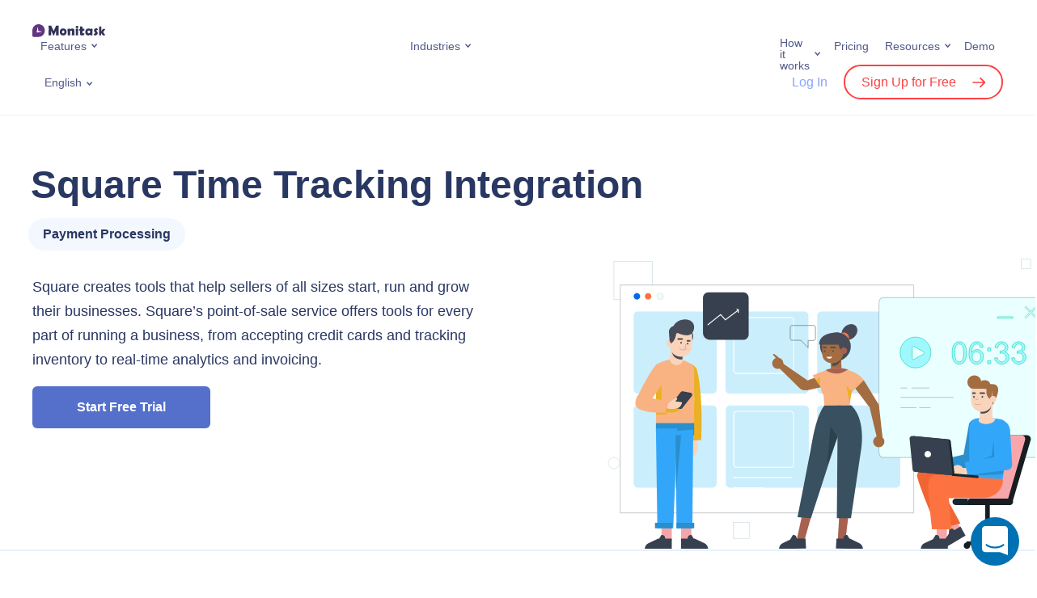

--- FILE ---
content_type: text/html; charset=UTF-8
request_url: https://www.monitask.com/en/integration/square-time-tracking
body_size: 47905
content:
<!DOCTYPE html>
<html>
<head>
    <meta charset="UTF-8">
    <meta http-equiv="X-UA-Compatible" content="IE=edge">
    <meta name="viewport" content="width=device-width, initial-scale=1.0">
    <!-- <link rel="preconnect" href="https://fonts.googleapis.com">
    <link rel="preconnect" href="https://fonts.gstatic.com" crossorigin>
	<link rel="preload" href="https://fonts.googleapis.com/css2?family=Roboto:ital,wght@0,100;0,300;0,400;0,500;0,700;0,900;1,100;1,300;1,400;1,500;1,700;1,900&display=swap" as="font" > -->
	<meta name="facebook-domain-verification" content="gxho8qgz0vai2jd54zfp5ulwvgovkt" />
    <!-- Timed scripts -->

    <style>
        *{box-sizing:border-box}:after,:before{box-sizing:border-box}article,aside,blockquote,dialog,figcaption,figure,footer,header,hgroup,iframe,main,nav,p,section,small,video{display:block;margin:0;padding:0}label{display:block;margin:0}h1,h2,h3,h4,h5,h6{margin:0}img,video{max-width:100%}img{height:auto}body,html{padding:0;margin:0}body{font-family:Roboto,sans-serif;font-size:1rem;color:#293763;max-width:100vw;overflow-x:hidden}a{text-decoration:none;color:#5470cb;-webkit-transition:color .15s;-moz-transition:color .15s;transition:color .15s}a:focus,a:hover{outline:0;text-decoration:none;color:#0cc}.container,.container-fluid,.container-skinny,.container-lg,.container-md,.container-sm,.container-xl{width:100%;padding-right:15px;padding-left:15px;margin-right:auto;margin-left:auto}.row{display:flex;flex-wrap:wrap;margin-right:-15px;margin-left:-15px}.no-gutters{margin-right:0;margin-left:0}.no-gutters>.col,.no-gutters>[class*=col-]{padding-right:0;padding-left:0}.col,.col-1,.col-10,.col-11,.col-12,.col-2,.col-3,.col-4,.col-5,.col-6,.col-7,.col-8,.col-9,.col-auto,.col-lg,.col-lg-1,.col-lg-10,.col-lg-11,.col-lg-12,.col-lg-2,.col-lg-3,.col-lg-4,.col-lg-5,.col-lg-6,.col-lg-7,.col-lg-8,.col-lg-9,.col-lg-auto,.col-md,.col-md-1,.col-md-10,.col-md-11,.col-md-12,.col-md-2,.col-md-3,.col-md-4,.col-md-5,.col-md-6,.col-md-7,.col-md-8,.col-md-9,.col-md-auto,.col-sm,.col-sm-1,.col-sm-10,.col-sm-11,.col-sm-12,.col-sm-2,.col-sm-3,.col-sm-4,.col-sm-5,.col-sm-6,.col-sm-7,.col-sm-8,.col-sm-9,.col-sm-auto,.col-xl,.col-xl-1,.col-xl-10,.col-xl-11,.col-xl-12,.col-xl-2,.col-xl-3,.col-xl-4,.col-xl-5,.col-xl-6,.col-xl-7,.col-xl-8,.col-xl-9,.col-xl-auto{position:relative;width:100%;padding-right:15px;padding-left:15px}.col{flex-basis:0;flex-grow:1;max-width:100%}.row-cols-1>*{flex:0 0 100%;max-width:100%}.row-cols-2>*{flex:0 0 50%;max-width:50%}.row-cols-3>*{flex:0 0 33.33333%;max-width:33.33333%}.row-cols-4>*{flex:0 0 25%;max-width:25%}.row-cols-5>*{flex:0 0 20%;max-width:20%}.row-cols-6>*{flex:0 0 16.66667%;max-width:16.66667%}.col-auto{flex:0 0 auto;width:auto;max-width:100%}.col-1{flex:0 0 8.33333%;max-width:8.33333%}.col-2{flex:0 0 16.66667%;max-width:16.66667%}.col-3{flex:0 0 25%;max-width:25%}.col-4{flex:0 0 33.33333%;max-width:33.33333%}.col-5{flex:0 0 41.66667%;max-width:41.66667%}.col-6{flex:0 0 50%;max-width:50%}.col-7{flex:0 0 58.33333%;max-width:58.33333%}.col-8{flex:0 0 66.66667%;max-width:66.66667%}.col-9{flex:0 0 75%;max-width:75%}.col-10{flex:0 0 83.33333%;max-width:83.33333%}.col-11{flex:0 0 91.66667%;max-width:91.66667%}.col-12{flex:0 0 100%;max-width:100%}.d-flex{display:flex!important}.justify-content-center{justify-content:center!important}.justify-content-between{justify-content:space-between!important}.align-items-center{align-items:center!important}.uppercase{text-transform:uppercase}.text-left{text-align:left}.text-center{text-align:center}.text-right{text-align:right}.text-justify{text-align:justify}.fw-bold{font-weight:700}.fz-xs{font-size:14px}.fz-sm{font-size:16px}.fz-lg{font-size:20px}.color-accent{color:#5470cb}.pos-r,.relative{position:relative}.d-flex{display:flex}.align-items-center{align-items:center}.section{background-repeat:no-repeat;background-size:cover;background-position:center center;padding-top:56px;padding-bottom:56px}.section-small{padding-top:30px;padding-bottom:30px}.section-gray{background-color:#f6faff}.section-wave{background-image:url(/wp-content/themes/monitask/assets/img/bg-wave.png);background-size:100%;background-position:center bottom;background-repeat:no-repeat}button,input[type=submit]{cursor:pointer}.button{font-family:Roboto,sans-serif;font-style:normal;font-weight:700;text-decoration:none;font-size:16px;line-height:1;text-align:center;border:none;border-radius:6px;color:#293763;background-color:#ddecff;display:inline-block;padding:18px;min-width:220px;max-width:100%;transition:.3s;-webkit-user-select:none;-moz-user-select:none;-ms-user-select:none;user-select:none}.button:focus,.button:hover{outline:0;text-decoration:none;color:#293763;background-color:#e7f1ff}.button:active{color:#293763;background-color:#ddecff}.section-header{margin-bottom:30px}.section-header-center{max-width:820px;margin-right:auto;margin-left:auto}.section-header-nospace{margin-bottom:0}.section-header-heading{font-family:Roboto,sans-serif;font-weight:900;font-size:26px;line-height:1.3;letter-spacing:.02em;color:#293763}.section-header-center .section-header-heading{text-align:center}.section-header-small .section-header-heading{font-size:20px}.section-header-subheading{font-weight:500;font-size:16px;line-height:1.3;color:#505a89}.section-header-center .section-header-subheading{text-align:center}.section-feature-header{margin-bottom:30px}.logo-img{display:block;width:110px;padding-right:20px}.logo-img img{display:block;margin:0;width:100%}.language-switcher{display:inline-block;vertical-align:middle;position:relative;-webkit-user-select:none;-moz-user-select:none;-ms-user-select:none;user-select:none;transition:.3s}.language-switcher *{will-change:auto}.language-switcher-current{list-style:none;font-weight:400;font-size:14px;line-height:1;color:#505a89;position:relative;display:block;padding:0;margin:0;cursor:pointer;transition:.3s}.language-switcher-current:hover{color:#5470cb}.language-switcher-dropdown{background:#fff;box-shadow:0 4px 15px rgba(204,216,235,.48);border-radius:6px;opacity:0;visibility:hidden;display:block;position:absolute;z-index:100;top:100%;right:-100px;width:160px;padding:15px;margin:0;transform:translateY(10px);transition:.3s}.topmenu{display:flex;padding:0;margin:0;-webkit-user-select:none;-moz-user-select:none;-ms-user-select:none;user-select:none}.topmenu a{font-weight:400;font-size:16px;line-height:1;color:#505a89;position:relative}.topmenu .menu-item{list-style:none;position:relative;display:inline-block;padding:0 10px;margin:0}.topmenu .menu-item.menu-item-has-megamenu{position:static}.topmenu .menu-item>a{font-size:14px;display:inline-block;position:relative}.topmenu .menu-item>a:focus,.topmenu .menu-item>a:hover{color:#5470cb}.topmenu .current-menu-item>a{color:#5470cb}.topmenu .current-menu-item>a::after{background-image:url("data:image/svg+xml,%3Csvg width='7' height='6' viewBox='0 0 7 6' fill='none' xmlns='http://www.w3.org/2000/svg'%3E%3Cpath d='M0.99997 1L3.62501 4L6.25 1' stroke='%235470CB' stroke-width='1.5' stroke-linecap='round'/%3E%3C/svg%3E%0A")}.topmenu .sub-menu{background:#fff;box-shadow:0 4px 15px rgba(204,216,235,.48);border-radius:6px;opacity:0;visibility:hidden;display:block;position:absolute;z-index:100;top:100%;right:-100px;width:240px;padding:15px;margin:0;transform:translateY(10px);transition:.3s}.landing-header{border-bottom:1px solid #ecf4ff;position:relative;z-index:100;z-index:99999;width:100%;background:#fff}.landing-header-row{display:flex;flex-wrap:wrap;justify-content:space-between;align-items:center;padding-top:15px}.landing-header-logo .logo-inner{width:150px}.monitask-blog-logo{float:left;text-decoration:none;border:none}.landing-header-menu{display:none}.landing-header-lang{flex:1;padding-left:15px;padding-right:15px}.landing-header-actions{display:none}.landing-header-mobnav{flex:1;flex-basis:100%;min-width:100%}.mobnav{opacity:0;padding:0;padding-top:15px;height:0;margin:0;overflow:hidden;-webkit-user-select:none;-moz-user-select:none;-ms-user-select:none;user-select:none;transition:80ms}.mobnav.is-expanded{opacity:1;display:block;height:100%;padding-top:35px}.header-user-login{font-weight:500!important;font-size:16px;line-height:1;color:#8aa5fb;font-family:Roboto,sans-serif}.landing-header a{border-bottom:none}.header-user-signup{font-family:Roboto,sans-serif;border:2px solid #ff4041!important;border-radius:999px;font-weight:500!important;font-size:16px;line-height:1;color:#ff4041;padding:11px 20px;margin-left:15px;transition:.3s}.header-user-signup::after{content:"";background:url(/wp-content/themes/monitask/assets/img/icon-signup-red.svg) no-repeat center center;display:inline-block;vertical-align:middle;width:16px;height:16px;margin-top:-2px;margin-left:20px;transition:.3s}.megamenu{opacity:0;visibility:hidden;max-height:0;display:block;overflow:hidden;transition:.3s}.menu-hamburger{font-size:0;display:flex;align-items:center;border:none;background:0 0;padding:0}.menu-hamburger:focus,.menu-hamburger:hover{outline:0}.menu-hamburger *{pointer-events:none}.menu-hamburger-lines{position:relative;display:block;width:28px;height:28px;transition:.15s}.menu-hamburger-lines::after,.menu-hamburger-lines::before{content:"";background:#5470cb;position:absolute;display:block;width:24px;height:2px;margin-top:-1px;transition:.15s}.menu-hamburger-lines::before{top:33%;left:2px}.menu-hamburger-lines::after{top:66%;left:2px}.menu-hamburger.is-active .menu-hamburger-lines::before{top:50%;transform:rotate(45deg)}.menu-hamburger.is-active .menu-hamburger-lines::after{top:50%;transform:rotate(-45deg)}.simple-intro{padding-top:30px;padding-bottom:30px}.simple-intro-content{text-align:center;max-width:680px;margin-right:auto;margin-left:auto}.simple-intro-heading{font-size:26px;font-weight:900}.simple-intro-subheading{font-size:16px;line-height:1.5;margin-top:20px}.page-hero{position:relative}.page-hero-inner{background-repeat:no-repeat;background-position:top center;background-size:auto 75%;position:relative;padding-top:250px;padding-bottom:30px}.page-hero-inner::before{content:"";background:linear-gradient(0deg,#fff,#fff,rgba(255,255,255,0));display:block;position:absolute;z-index:0;top:0;right:0;bottom:0;left:0}.page-hero-content{position:relative;z-index:2}.page-hero-title{font-weight:900;font-size:26px;line-height:1.1;letter-spacing:.02em;color:#293763;max-width:520px}.page-hero-descr{font-weight:400;line-height:1.3;color:#293763;max-width:520px;margin-top:15px}.page-hero-actions{text-align:center;margin-top:20px;position:relative}.page-hero-cta-primary{position:relative;margin-bottom:30px;width:650px}.page-hero-cta-primary .button{width:100%}.page-hero-cta-note{text-align:center;position:absolute;top:100%;left:2px;margin-top:5px;width:100%}.feature-intro{position:relative}.feature-intro-heading{font-weight:900;font-size:36px;line-height:40px;letter-spacing:.02em;color:#313131}.feature-intro-subheading{font-size:20px;line-height:130%;color:#717171;margin-top:12px;margin-bottom:35px;font-weight:400}.feature-intro-1{padding-top:64px;padding-bottom:15vw}.feature-intro-2{padding-top:85px}.feature-intro-img-abs{position:absolute;right:0;bottom:0;width:60vw;z-index:-1}.feature-intro-2{padding-bottom:0!important}.feature{color:#293763;position:relative;height:100%;padding-top:10px}.feature-centered{text-align:center;width:158px;max-width:100%;margin-right:auto;margin-left:auto}.feature-centered .feature-icon{margin-right:auto;margin-left:auto}.feature-icon img{position:relative;z-index:2;display:block;margin:0;width:100%}.integrations-intro{background:url(/wp-content/themes/monitask/assets/img/integrations-intro.png) no-repeat right bottom;background-size:contain;padding-top:30px;padding-bottom:150px}.integrations-intro-heading{font-weight:900;font-size:26px;letter-spacing:.02em;color:#313131;margin-bottom:15px}.integrations-intro-subheading{font-size:20px;line-height:130%;color:#8c98bd;font-weight:400;width:370px;max-width:100%;margin-bottom:20px}.integrations-descr{font-size:20px;color:#313131}.integration-intro{overflow-x:hidden}.integration-intro-row{padding-top:30px}.integration-intro-content{flex:2;padding-bottom:30px}.integration-intro-icon{width:90px;margin-bottom:15px}.integration-intro-icon img{display:block;width:100%}.integration-intro-heading{font-weight:900;font-size:36px;line-height:1.1;color:#293763;margin-left:-2px;margin-bottom:15px}.integration-intro-label{font-size:16px;font-weight:700;line-height:1;background:rgba(231,241,255,.5);border-radius:999px;display:inline-block;padding:12px 18px;margin-left:-5px}.integration-intro-descr{max-width:480px;margin-top:30px}.integration-intro-illustr{align-self:flex-end;flex:1;display:flex;justify-content:flex-end}.integration-intro-image img{display:block;width:480px;max-width:100%}.intro{padding-top:30px;padding-bottom:15px}.intro-heading{font-size:36px;line-height:1.2;font-weight:900;margin-bottom:15px}.intro-subheading{font-size:18px;font-weight:500;line-height:1.3;margin-bottom:25px}.intro-cta{text-align:center;position:relative}.intro-cta .button{width:100%}.intro-cta-trial{position:relative}.intro-cta-nocard{text-align:center;position:absolute;top:100%;left:2px;margin-top:10px;width:100%}.intro-img{margin-top:30px;margin-right:-10px;margin-left:-10px}.intro-img img{display:block;margin:0;width:100%}.features-row-section{position:relative;z-index:100;padding-top:45px}.page-template-template-page-contact-sales *,.page-template-template-page-pricing *{font-weight:300;letter-spacing:.01em}.page-template-template-page-pricing .simple-intro{padding-top:48px;padding-bottom:32px}.page-template-template-page-pricing .simple-intro-content{max-width:700px}.pricing-intro-heading{font-size:64px;font-weight:200;margin-bottom:16px}.period-switch{display:flex;position:relative;width:364px;height:80px;background:#f6faff;border-radius:1000px}.period-switch *{transition:.2s}.period-switch-monthly{order:0;flex-direction:column;padding-left:12px}.period-switch-annual{order:2;flex-direction:column;padding-right:12px}.period-switch-checkbox{-webkit-appearance:none;-moz-appearance:none;appearance:none;position:absolute;order:1;width:100%;height:100%;cursor:pointer;z-index:99}.period-switch-checkbox:active,.period-switch-checkbox:focus{outline:0}.period-switch-toggle{transition:transform 1s}.period-switch-checkbox+.period-switch-toggle{position:absolute;border-radius:1000px;width:170px;top:12px;bottom:12px;left:12px;background:#5470cb;box-shadow:0 2px 5px rgb(0 0 0 / 20%);transition:.2s}.period-switch-checkbox:checked+.period-switch-toggle{transform:translateX(170px)}.period-switch-checkbox~span{width:50%;display:flex;justify-content:center;align-items:center}.period-switch>span{font-weight:500;font-size:18px;line-height:24px;text-align:center;letter-spacing:.01em;color:#293763;z-index:9}.period-switch .pricing-save{font-weight:400;font-size:12px;line-height:13px;text-align:center;letter-spacing:.01em;color:#ff4041}.period-switch-checkbox~span.period-switch-monthly{color:#fff}.period-switch-checkbox:checked~span.period-switch-monthly{color:#293763}.period-switch-checkbox~span.period-switch-annual{color:#293763}.period-switch-checkbox:checked~span.period-switch-annual,.period-switch-checkbox:checked~span.period-switch-annual *{color:#fff}.plans-container{margin:0 auto;padding:36px 15px 60px}.plan-columns{display:flex;justify-content:center;align-items:center}.plan-column-highlighted:before{content:"";display:block;width:138px;height:40px;position:absolute;top:24px;right:-7px;transform:rotate(30deg);background:#eb2832;z-index:-1}.plan-column-flash{color:#fff;padding:7px 0;text-align:center;background:url(/wp-content/themes/monitask/assets/img/most-popular-label.png) no-repeat;background-size:contain;top:-10px;right:-27px;font-weight:500}.plan-column-flash{transform:rotate(30deg);width:138px;height:40px;position:absolute}.plan-columns>div{flex:1;min-width:288px}.plan-column>div.plan-column-content,.plans-sidebar{padding:48px 32px;background:#f6faff}.plan-column-highlighted>div.plan-column-content{border:2px solid #5470cb;box-shadow:0 96px 88px rgba(25,30,46,.04),0 30px 26px rgba(25,30,46,.025),0 12px 10px rgba(25,30,46,.02),0 4px 3.5px rgba(25,30,46,.02);background:#fff;border-radius:16px;padding:64px 32px}.plan-column-mobile-header,.plan-column-name{font-size:32px;line-height:38px}.plans-input-usersnum-container{display:flex;justify-content:space-between;align-items:center;margin:8px 0 32px}#plans-input-usersnum{flex-basis:60%;border-color:#ecf4ff;color:#293763;font-weight:500;font-size:14px;padding:14px 16px}.plan-column-highlighted{position:relative;z-index:9}#plans-input-usersnum::-webkit-inner-spin-button,#plans-input-usersnum::-webkit-outer-spin-button{-webkit-appearance:none;margin:0}#plans-input-usersnum{-moz-appearance:textfield}.plans-input-usersnum-control{background:#fff;border:1px solid #ecf4ff;width:33px;height:33px;line-height:31px;text-align:center;border-radius:50%;font-weight:400;font-size:31px;-webkit-touch-callout:none;-webkit-user-select:none;-khtml-user-select:none;-moz-user-select:none;-ms-user-select:none}.plans-input-usersnum-control:hover{cursor:pointer}.plans-input-usersnum-control.control-disabled:hover{cursor:default}.plans-input-usersnum-control.control-disabled{background:#e6ecf5;color:#b6b9bd}.plan-column:first-of-type>div.plan-column-content,.plan-column:nth-of-type(2)>div.plan-column-content{border-radius:16px 0 0 16px;box-shadow: inset -1px 0 0 #e5edf7;}.plan-column-description{font-size:18px;line-height:24px;margin-bottom:8px;height: 96px;}.plan-column:last-of-type>div.plan-column-content{border-radius:0 16px 16px 0}.plan-column-price{font-size:32px;line-height:38.4px;margin-bottom:16px;height: 120px;display: flex;align-items: stretch;flex-direction: column;justify-content: center;}.plan-column-price-num{font-size:48px;line-height:57.6px}.plans-trial-title{margin:12px 0 8px}.plans-trial-description{line-height:24px}.plan-column-body{margin-top:32px}.plan-column-body li{margin-top:12px;position:relative}.plan-column-body ul{margin-top:32px}.plan-column-body ol,.plan-column-body ul{padding-left:20px}.plan-column-body ol li{list-style-type:none;position:relative}.plan-column-body ol li::before{position:absolute;left:-20px;top:4px}.plan-column-body ul>li::marker{font-size:.7em;color:#293763}.plan-column-body ol li::before{content:'';display:inline-block;width:16px;height:16px;background-image:url(/wp-content/themes/monitask/assets/img/CheckCircle.png);background-repeat:no-repeat;background-size:contain}.plan-column-body b,.plan-column-body strong{font-weight:500}.button-border-primary{background-color:transparent;border:2px solid #5470cb;border-radius:6px;color:#5470cb}.pricing-cta-button{font-weight:500;border:2px solid #5470cb}.intro-custom-page .intro-heading{color:#313131}.intro-custom-page .intro-subheading{color:#717171;font-size:20px;font-weight:400;margin-bottom:20px}.intro-heading-mb-42{margin-bottom:42px}.getmoni-intro{padding-top:45px;padding-bottom:10px;position:relative}.getmoni-intro-heading{font-weight:900;font-size:26px;text-align:center;color:#313131}.getmoni-intro-subheading{font-size:18px;text-align:center;color:#717171;margin-top:15px;max-width:720px;margin-right:auto;margin-left:auto}.getmoni-intro-bg{position:absolute;width:100%;height:100%;left:0;top:0;-webkit-clip-path:polygon(94% 0,100% 0,100% 100%,40% 100%);clip-path:polygon(94% 0,100% 0,100% 100%,40% 100%);z-index:-111}.getmoni-intro-content{background-repeat:no-repeat;background-position:right bottom;background-size:280px auto;margin-top:30px;padding-bottom:320px;display:flex;align-items:center}.getmoni-intro-downloads{text-align:center}.getmoni-intro-win7warning{font-style:normal;font-weight:400;font-size:14px;line-height:1.4;color:#505a89;background:#f6faff;border-radius:6px;display:none;max-width:360px;padding:15px;margin-bottom:10px}.getmoni-intro-win7warning.is-shown{display:block}.getmoni-intro-link{margin-bottom:15px}.getmoni-intro-link-descr{font-style:normal;font-weight:400;font-size:14px;line-height:1.4;letter-spacing:.02em;text-align:center;color:#505a89;max-width:360px;margin:auto;margin-top:10px}.getmoni-intro-link-descr a{text-decoration:underline}.getmoni-intro-link-descr small{font-style:normal;font-weight:400;font-size:12px;color:#8c98bd;display:block;margin:0}.getmoni-intro-text{text-align:center;max-width:640px}.getmoni-intro-text-between .getmoni-intro-text{max-width:500px}.getmoni-intro-text-below .getmoni-intro-text{margin-top:30px}.getmoni-intro-text-heading{color:#313131;font-size:24px;line-height:1.2;margin-bottom:30px}.getmoni-intro-text-body{line-height:1.5}.getmoni-intro-text-body p{margin-bottom:1em;color:#313131}.intro-discount{font-weight:500;font-size:18px;line-height:130%;color:#5470cb}.page-404-wrap{background-color:#f6faff}.page-404-content{padding-top:60px;padding-bottom:60px}.page-404-code{font-size:96px;font-weight:700;text-align:center}.page-404-text{text-align:center;margin-top:30px}.archive-integrations-intro{box-shadow:0 10px 20px rgb(0 0 0 / 4%)}.archive-integrations-intro-description{font-size:20px;line-height:130%;color:#8c98bd;font-weight:400}.integration-intro-search-container{padding-top:30px}.integration-intro-search-container .search_integration{padding:15px;box-shadow:0 2px 10px 0 rgb(43 59 76 / 20%);border-radius:4px;border:1px solid #293763;font-size:16px;color:#293763;width:100%;padding-left:50px}.integration-intro-search-container .search_integration::placeholder{color:#999}.integration-intro-search-container .search-input-container{width:450px;margin:0 auto;position:relative}.integration-intro-search-container .icon-container{display:-webkit-box;display:-ms-flexbox;display:flex;-webkit-box-align:center;-ms-flex-align:center;align-items:center;-webkit-box-pack:center;-ms-flex-pack:center;justify-content:center;position:absolute;top:50%;left:16px;-webkit-transform:translateY(-50%);-ms-transform:translateY(-50%);transform:translateY(-50%)}.archive-integrations-content{width:calc(100% + 16px);margin:-8px;display:-webkit-box;display:-ms-flexbox;display:flex;flex-wrap:wrap}.archive-integrations-content-item{display:block;width:50%;padding:8px;border-radius:5px}.already-implemented-header{text-align:center;margin-bottom:30px}.already-implemented-item{width:100%;padding:0;background:#fff;height:100%}.already-implemented-item .archive-integrations-item-icon{min-width:50px;width: 100%;}.already-implemented-item img{max-width:50px;height:auto}.page-hero-cta-secondary-content{display:flex}.page-hero-cta-secondary-content .email-register{flex-basis:45%;margin-right:10px;padding:14px 20px}.occupation-intro{padding:64px 0 70px;min-height:400px}.occupation-intro .container{position:relative}.occupation-intro-img{position:absolute;top:-64px;right:-30px}.occupation-intro-heading{font-weight:900;font-size:36px;line-height:40px;letter-spacing:.02em;color:#313131;margin-bottom:12px}.occupation-intro-subheading{font-weight:400;font-size:20px;line-height:130%;color:#717171}.occupation-intro-cta{margin-top:38px}.occupation-intro-cta-container{display:flex}.occupation-intro-cta input{flex-basis:55%;margin-right:-10px;border:2px solid #5470cb;box-shadow:0 4px 10px rgb(106,182,252,.19)}.occupation-intro-rate{margin-top:64px}.occupation-intro-rate-label{display:inline-block;padding:12px 22px;background:#c0d95c;border-radius:100px}.occupation-intro-rate-label span{color:#5470cb;font-weight:500;line-height:130%}.sticky-header .landing-header{position:fixed;top:0}.intro-review{padding:0 180px;margin-bottom:20px}.intro-review .review-item{text-align:center;cursor:pointer}.intro-review .review-item img{max-width:90px}.intro-company-logos{padding:0 100px;border-bottom:1px solid #ececec;padding-bottom:20px;margin-top:40px}.intro-company-logos-list{justify-content:space-between}.intro-company-logos .intro-logo-item img{max-height:37px}.intro-company-logos p{text-align:center;margin-bottom:30px;font-size:16px}.home .intro{padding-top:40px}.pricing-top-contact-second-button{display: flex;column-gap: 6px;align-items: center;justify-content: center;}.pricing-top-contact-second-button img{filter: invert(53%) sepia(74%) saturate(3980%) hue-rotate(209deg) brightness(86%) contrast(83%);-webkit-filter: invert(53%) sepia(74%) saturate(3980%) hue-rotate(209deg) brightness(86%) contrast(83%);} @media (max-width:575){.archive-integrations-content-item{width:100%}.integration-intro-search-container .search-input-container{width:auto}.occupation-intro-cta-container{flex-direction:column}.occupation-intro-cta input{flex-basis:unset;height:54px}.occupation-intro-cta-container .button-register{margin-top:-8px}}@media (max-width:767px){.container{padding-right:30px;padding-left:30px}.feature-intro-img-abs{width:100vw}.feature-intro{padding-bottom:30vw}.addon_features .period-switch{display:none}.getmoni-intro-text{margin-top:45px;width:100%}.page-hero-cta-primary{width:auto;max-width:300px}.page-hero-cta-secondary-content{flex-direction:column}.page-hero-cta-primary .button,.page-hero-cta-secondary-content .button{margin-top:10px}.intro-company-logos{row-gap:30px;padding:0 0 20px}.intro-company-logos .intro-logo-item{flex-basis:50%;text-align:center;margin-bottom:20px}.intro-review{padding:0}.intro-review .review-item{margin-bottom:20px}.plan-column-highlighted .plan-column-flash,.plan-column-highlighted::before{display:none}.pricing-contact-cta{flex-direction:column}.pricing-intro-heading{font-size:32px;margin-bottom:8px}.period-switch-section{position:fixed;bottom:0;left:0;right:0;background:#fff;padding-bottom:40px;padding-top:24px;z-index:9999;box-shadow:0 32px 48px rgb(24 33 61 / 80%);border-radius:24px 24px 0 0}}@media (max-width:1024px){.occupation-intro-img{z-index:-9999;right:0}}@media (min-width:576px){.container,.container-sm{max-width:640px}.col-sm{flex-basis:0;flex-grow:1;max-width:100%}.col-sm-auto{flex:0 0 auto;width:auto;max-width:100%}.col-sm-1{flex:0 0 8.33333%;max-width:8.33333%}.col-sm-2{flex:0 0 16.66667%;max-width:16.66667%}.col-sm-3{flex:0 0 25%;max-width:25%}.col-sm-4{flex:0 0 33.33333%;max-width:33.33333%}.col-sm-5{flex:0 0 41.66667%;max-width:41.66667%}.col-sm-6{flex:0 0 50%;max-width:50%}.col-sm-7{flex:0 0 58.33333%;max-width:58.33333%}.col-sm-8{flex:0 0 66.66667%;max-width:66.66667%}.col-sm-9{flex:0 0 75%;max-width:75%}.col-sm-10{flex:0 0 83.33333%;max-width:83.33333%}.col-sm-11{flex:0 0 91.66667%;max-width:91.66667%}.col-sm-12{flex:0 0 100%;max-width:100%}.section{padding-top:45px;padding-bottom:45px}.section-header-small .section-header-heading{font-size:26px}.section-header-subheading{font-size:20px}.logo-img{width:130px}.simple-intro{padding-top:60px;padding-bottom:60px}.simple-intro-heading{font-size:36px}.page-hero-title{font-size:36px}.integrations-intro{background-size:75% auto}.integrations-intro-heading{font-size:36px}.integrations-descr{font-size:26px}}@media (min-width:768px){.container,.container-md,.container-sm{max-width:720px}.col-md{flex-basis:0;flex-grow:1;max-width:100%}.col-md-1{flex:0 0 8.33333%;max-width:8.33333%}.col-md-2{flex:0 0 16.66667%;max-width:16.66667%}.col-md-3{flex:0 0 25%;max-width:25%}.col-md-4{flex:0 0 33.33333%;max-width:33.33333%}.col-md-5{flex:0 0 41.66667%;max-width:41.66667%}.col-md-6{flex:0 0 50%;max-width:50%}.col-md-7{flex:0 0 58.33333%;max-width:58.33333%}.col-md-8{flex:0 0 66.66667%;max-width:66.66667%}.col-md-9{flex:0 0 75%;max-width:75%}.col-md-10{flex:0 0 83.33333%;max-width:83.33333%}.col-md-11{flex:0 0 91.66667%;max-width:91.66667%}.col-md-12{flex:0 0 100%;max-width:100%}.text-md-left{text-align:left}.megamenu-items{display:flex;flex-wrap:wrap}.megamenu-item{flex-basis:50%;max-width:50%}.megamenu-item-full{flex-basis:100%;max-width:100%;width:100%;margin-bottom:45px}.megamenu-item-full .megamenu-item-inner{max-width:initial}.megamenu-item-full .megamenu-item-content{display:flex;align-items:center}.megamenu-item-full .megamenu-item-title{font-size:24px;padding-right:30px;width:calc(50% - 39px)}.megamenu-item-full .megamenu-item-text{font-size:18px;margin-top:0;max-width:590px}.page-hero-inner{background-size:auto 100%;background-position:center right;padding-top:45px;padding-bottom:75px}.page-hero-inner::before{background:linear-gradient(90deg,#fff,#fff,rgba(255,255,255,0))}.page-hero-descr{font-size:26px;margin-top:30px}.page-hero-actions{text-align:left;display:flex;align-items:center}.page-hero-cta-primary{margin-bottom:0}.page-hero-cta-primary .button{width:initial}.page-hero-cta-note{text-align:left}.intro-cta{text-align:left;display:flex;align-items:center}.intro-cta .button{width:initial}.intro-cta-trial{margin-bottom:0}.intro-cta-nocard{text-align:left}.intro-img{margin-top:60px}.getmoni-intro{padding-bottom:30px}.getmoni-intro-content{background-size:50% auto;padding-bottom:0;margin-top:60px}.getmoni-intro-downloads{text-align:left}.getmoni-intro-link-descr{text-align:left;margin:0}.getmoni-intro-text{text-align:left}.getmoni-intro{padding-top:60px}.getmoni-intro-heading{font-size:36px}.getmoni-intro-subheading{font-size:20px}.getmoni-intro-link{margin-bottom:30px}.getmoni-intro-link-descr{margin-top:15px}.page-404-content{padding-top:90px;padding-bottom:90px}.page-404-text{margin-top:60px}}@media (min-width:992px){.container,.container-lg,.container-md,.container-sm{max-width:960px}.col-lg{flex-basis:0;flex-grow:1;max-width:100%}.col-lg-1{flex:0 0 8.33333%;max-width:8.33333%}.col-lg-2{flex:0 0 16.66667%;max-width:16.66667%}.col-lg-3{flex:0 0 25%;max-width:25%}.col-lg-4{flex:0 0 33.33333%;max-width:33.33333%}.col-lg-5{flex:0 0 41.66667%;max-width:41.66667%}.col-lg-6{flex:0 0 50%;max-width:50%}.col-lg-7{flex:0 0 58.33333%;max-width:58.33333%}.col-lg-8{flex:0 0 66.66667%;max-width:66.66667%}.col-lg-9{flex:0 0 75%;max-width:75%}.col-lg-10{flex:0 0 83.33333%;max-width:83.33333%}.col-lg-11{flex:0 0 91.66667%;max-width:91.66667%}.col-lg-12{flex:0 0 100%;max-width:100%}.section{padding-top:60px;padding-bottom:60px}.section-header{margin-bottom:60px}.section-header-nospace{margin-bottom:0}.section-header-heading{font-size:36px}.section-small{padding-top:65px;padding-bottom:65px}.simple-intro-heading{font-size:48px}.page-hero-inner{padding-top:75px}.page-hero-title{font-size:3.31rem;max-width:800px}.page-hero-descr{max-width:640px}.page-hero-actions{margin-top:40px}.integrations-intro{background-size:65% auto}.integration-intro-row{display:flex;padding-top:60px}.integration-intro-content{padding-bottom:150px}.integration-intro-heading{font-size:48px}.integration-intro-image{margin-right:-60px;margin-left:-150px}.integration-intro-image img{width:560px}.intro-img{margin-top:0;margin-left:-30px}.plans-container{max-width:968px}.plans-sidebar{box-shadow:inset -1px 0 0 #e5edf7;border-radius:16px 0 0 16px}.getmoni-intro{padding-top:100px}.getmoni-intro-subheading{margin-top:30px}.getmoni-intro-content{background-position:right center;background-size:contain;min-height:450px}}@media (min-width:1200px){body{font-size:18px}.container,.container-lg,.container-md,.container-sm,.container-xl{max-width:1230px}.section{padding-top:90px;padding-bottom:90px}.col-xl{flex-basis:0;flex-grow:1;max-width:100%}.col-xl-1{flex:0 0 8.33333%;max-width:8.33333%}.col-xl-2{flex:0 0 16.66667%;max-width:16.66667%}.col-xl-3{flex:0 0 25%;max-width:25%}.col-xl-4{flex:0 0 33.33333%;max-width:33.33333%}.col-xl-5{flex:0 0 41.66667%;max-width:41.66667%}.col-xl-6{flex:0 0 50%;max-width:50%}.col-xl-7{flex:0 0 58.33333%;max-width:58.33333%}.col-xl-8{flex:0 0 66.66667%;max-width:66.66667%}.col-xl-9{flex:0 0 75%;max-width:75%}.col-xl-10{flex:0 0 83.33333%;max-width:83.33333%}.col-xl-11{flex:0 0 91.66667%;max-width:91.66667%}.col-xl-12{flex:0 0 100%;max-width:100%}.landing-header-menu{display:block}.landing-header-lang{flex:initial}.landing-header-actions{display:block}.landing-header-hamburger{display:none}.landing-header-mobnav{display:none}.landing-header-row{padding-top:30px;padding-bottom:30px}.feature-intro-1{padding-bottom:18vw}.integrations-intro{padding-top:70px;padding-bottom:90px}.integrations-intro-heading{margin-bottom:60px}.integrations-intro-subheading{margin-bottom:60px}.integration-intro-descr{max-width:560px}.integration-intro-image{margin-left:-90px}.intro{padding-top:85px;padding-bottom:45px}.intro-heading{font-size:53px}.intro-subheading{font-size:26px;margin-bottom:40px}.intro{padding-top:85px;padding-bottom:45px}.intro-heading{font-size:53px}.intro-subheading{font-size:26px;margin-bottom:40px}.intro-cta{display:flex;align-items:center}.intro-cta-trial{margin-bottom:0}.intro-img{margin-top:60px}.plans-container{max-width:1230px}.demo-about-content{padding:75px 50px 0}.getmoni-intro-content{min-height:650px;padding-top:30px;padding-bottom:30px}}@media (min-width:1440px){.integrations-intro{background-size:930px auto}.getmoni-intro-text{width:60%}}z
    </style>

    <script type="wphb-delay-type">
        function decorate_links( attrs, searchDomain = 'calendly.com' ) {
            const page_links = document.querySelectorAll('a');

            if ( page_links ) {
                page_links.forEach(function(a) {
                    if ( a.href.indexOf(searchDomain) !== -1 ) {
                        a.href = a.href + ( a.href.indexOf('?') !== -1 ? '&' : '?' ) + 'utm_content=' + attrs;
                    }
                });
            }
        }
        window.onRoistatAllModulesLoaded = function () {
            window.roistat.registerOnVisitProcessedCallback(function() {
                decorate_links( window.roistat.getVisit() );
            });
        };
    </script>

    <!-- Google Tag Manager -->

    <script type="wphb-delay-type">
        (function(w,d,s,l,i){w[l]=w[l]||[];w[l].push({'gtm.start':

        new Date().getTime(),event:'gtm.js'});var f=d.getElementsByTagName(s)[0],

        j=d.createElement(s),dl=l!='dataLayer'?'&l='+l:'';j.async=true;j.src=

        'https://www.googletagmanager.com/gtm.js?id='+i+dl;f.parentNode.insertBefore(j,f);

        })(window,document,'script','dataLayer','GTM-WZCNGQ3');
    </script>

    <!-- End Google Tag Manager -->

    <!-- Meta Pixel Code -->
    <script type="wphb-delay-type">
        !function(f,b,e,v,n,t,s)
        {if(f.fbq)return;n=f.fbq=function(){n.callMethod?
        n.callMethod.apply(n,arguments):n.queue.push(arguments)};
        if(!f._fbq)f._fbq=n;n.push=n;n.loaded=!0;n.version='2.0';
        n.queue=[];t=b.createElement(e);t.async=!0;
        t.src=v;s=b.getElementsByTagName(e)[0];
        s.parentNode.insertBefore(t,s)}(window, document, 'script', 'https://connect.facebook.net/en_US/fbevents.js');
        fbq('init', '1389873205046795');
        fbq('track', 'PageView');
    </script>
    <!-- End Meta Pixel Code -->

    <!-- RB2B Code -->

    <script type="wphb-delay-type">!function(key) {if (window.reb2b) return;window.reb2b = {loaded: true};var s = document.createElement("script");s.async = true;s.src = "https://ddwl4m2hdecbv.cloudfront.net/b/" + key + "/" + key + ".js.gz";document.getElementsByTagName("script")[0].parentNode.insertBefore(s, document.getElementsByTagName("script")[0]);}("1N5W0HMQEEO5");</script>

    <!-- End RB2B Code -->


	<meta name='robots' content='index, follow, max-image-preview:large, max-snippet:-1, max-video-preview:-1' />
	<style>img:is([sizes="auto" i], [sizes^="auto," i]) { contain-intrinsic-size: 3000px 1500px }</style>
	
            <script type="wphb-delay-type" data-no-defer="1" data-ezscrex="false" data-cfasync="false" data-pagespeed-no-defer data-cookieconsent="ignore">
                var ctPublicFunctions = {"_ajax_nonce":"56bbf4c8a2","_rest_nonce":"a318b2a127","_ajax_url":"\/wp-admin\/admin-ajax.php","_rest_url":"https:\/\/www.monitask.com\/wp-json\/","data__cookies_type":"none","data__ajax_type":"rest","data__bot_detector_enabled":"1","data__frontend_data_log_enabled":1,"cookiePrefix":"","wprocket_detected":false,"host_url":"www.monitask.com","text__ee_click_to_select":"Click to select the whole data","text__ee_original_email":"The complete one is","text__ee_got_it":"Got it","text__ee_blocked":"Blocked","text__ee_cannot_connect":"Cannot connect","text__ee_cannot_decode":"Can not decode email. Unknown reason","text__ee_email_decoder":"CleanTalk email decoder","text__ee_wait_for_decoding":"The magic is on the way!","text__ee_decoding_process":"Please wait a few seconds while we decode the contact data."}
            </script>
        
            <script type="wphb-delay-type" data-no-defer="1" data-ezscrex="false" data-cfasync="false" data-pagespeed-no-defer data-cookieconsent="ignore">
                var ctPublic = {"_ajax_nonce":"56bbf4c8a2","settings__forms__check_internal":"0","settings__forms__check_external":"0","settings__forms__force_protection":"0","settings__forms__search_test":"1","settings__data__bot_detector_enabled":"1","settings__sfw__anti_crawler":0,"blog_home":"https:\/\/www.monitask.com\/","pixel__setting":"3","pixel__enabled":true,"pixel__url":null,"data__email_check_before_post":"1","data__email_check_exist_post":"1","data__cookies_type":"none","data__key_is_ok":true,"data__visible_fields_required":true,"wl_brandname":"Anti-Spam by CleanTalk","wl_brandname_short":"CleanTalk","ct_checkjs_key":"7146066f50271af5e1f59f877c5bf9998125b40f61b1971569af8c517f09f7f1","emailEncoderPassKey":"a2744eb47d8006f3b923b2abf0a1e7e8","bot_detector_forms_excluded":"W10=","advancedCacheExists":true,"varnishCacheExists":false,"wc_ajax_add_to_cart":false}
            </script>
        
	<!-- This site is optimized with the Yoast SEO plugin v25.7 - https://yoast.com/wordpress/plugins/seo/ -->
	<title>Square Time Tracking Integration | Monitask</title><style id="wphb-used-css-integration">*{box-sizing:border-box}:after,:before{box-sizing:border-box}article,aside,blockquote,dialog,figcaption,figure,footer,header,hgroup,iframe,main,nav,p,section,small,video{display:block;margin:0;padding:0}label{display:block;margin:0}h1,h2,h3,h4,h5,h6{margin:0}img,video{max-width:100%}img{height:auto}body,html{padding:0;margin:0}body{font-family:Roboto,sans-serif;font-size:1rem;color:#293763;max-width:100vw;overflow-x:hidden}a{text-decoration:none;color:#5470cb;-webkit-transition:color .15s;-moz-transition:color .15s;transition:color .15s}a:focus,a:hover{outline:0;text-decoration:none;color:#0cc}.container,.container-fluid,.container-lg,.container-md,.container-skinny,.container-sm,.container-xl{width:100%;padding-right:15px;padding-left:15px;margin-right:auto;margin-left:auto}.row{display:flex;flex-wrap:wrap;margin-right:-15px;margin-left:-15px}.no-gutters{margin-right:0;margin-left:0}.no-gutters>.col,.no-gutters>[class*=col-]{padding-right:0;padding-left:0}.col,.col-1,.col-10,.col-11,.col-12,.col-2,.col-3,.col-4,.col-5,.col-6,.col-7,.col-8,.col-9,.col-auto,.col-lg,.col-lg-1,.col-lg-10,.col-lg-11,.col-lg-12,.col-lg-2,.col-lg-3,.col-lg-4,.col-lg-5,.col-lg-6,.col-lg-7,.col-lg-8,.col-lg-9,.col-lg-auto,.col-md,.col-md-1,.col-md-10,.col-md-11,.col-md-12,.col-md-2,.col-md-3,.col-md-4,.col-md-5,.col-md-6,.col-md-7,.col-md-8,.col-md-9,.col-md-auto,.col-sm,.col-sm-1,.col-sm-10,.col-sm-11,.col-sm-12,.col-sm-2,.col-sm-3,.col-sm-4,.col-sm-5,.col-sm-6,.col-sm-7,.col-sm-8,.col-sm-9,.col-sm-auto,.col-xl,.col-xl-1,.col-xl-10,.col-xl-11,.col-xl-12,.col-xl-2,.col-xl-3,.col-xl-4,.col-xl-5,.col-xl-6,.col-xl-7,.col-xl-8,.col-xl-9,.col-xl-auto{position:relative;width:100%;padding-right:15px;padding-left:15px}.col{flex-basis:0;flex-grow:1;max-width:100%}.row-cols-1>*{flex:0 0 100%;max-width:100%}.row-cols-2>*{flex:0 0 50%;max-width:50%}.row-cols-3>*{flex:0 0 33.33333%;max-width:33.33333%}.row-cols-4>*{flex:0 0 25%;max-width:25%}.row-cols-5>*{flex:0 0 20%;max-width:20%}.row-cols-6>*{flex:0 0 16.66667%;max-width:16.66667%}.col-auto{flex:0 0 auto;width:auto;max-width:100%}.col-1{flex:0 0 8.33333%;max-width:8.33333%}.col-2{flex:0 0 16.66667%;max-width:16.66667%}.col-3{flex:0 0 25%;max-width:25%}.col-4{flex:0 0 33.33333%;max-width:33.33333%}.col-5{flex:0 0 41.66667%;max-width:41.66667%}.col-6{flex:0 0 50%;max-width:50%}.col-7{flex:0 0 58.33333%;max-width:58.33333%}.col-8{flex:0 0 66.66667%;max-width:66.66667%}.col-9{flex:0 0 75%;max-width:75%}.col-10{flex:0 0 83.33333%;max-width:83.33333%}.col-11{flex:0 0 91.66667%;max-width:91.66667%}.col-12{flex:0 0 100%;max-width:100%}.d-flex{display:flex!important}.justify-content-center{justify-content:center!important}.justify-content-between{justify-content:space-between!important}.align-items-center{align-items:center!important}.uppercase{text-transform:uppercase}.text-left{text-align:left}.text-center{text-align:center}.text-right{text-align:right}.text-justify{text-align:justify}.fw-bold{font-weight:700}.fz-xs{font-size:14px}.fz-sm{font-size:16px}.fz-lg{font-size:20px}.color-accent{color:#5470cb}.pos-r,.relative{position:relative}.d-flex{display:flex}.align-items-center{align-items:center}.section{background-repeat:no-repeat;background-size:cover;background-position:center center;padding-top:56px;padding-bottom:56px}.section-small{padding-top:30px;padding-bottom:30px}.section-gray{background-color:#f6faff}.section-wave{background-image:url(/wp-content/themes/monitask/assets/img/bg-wave.png);background-size:100%;background-position:center bottom;background-repeat:no-repeat}button,input[type=submit]{cursor:pointer}.button{font-family:Roboto,sans-serif;font-style:normal;font-weight:700;text-decoration:none;font-size:16px;line-height:1;text-align:center;border:none;border-radius:6px;color:#293763;background-color:#ddecff;display:inline-block;padding:18px;min-width:220px;max-width:100%;transition:.3s;-webkit-user-select:none;-moz-user-select:none;-ms-user-select:none;user-select:none}.button:focus,.button:hover{outline:0;text-decoration:none;color:#293763;background-color:#e7f1ff}.button:active{color:#293763;background-color:#ddecff}.section-header{margin-bottom:30px}.section-header-center{max-width:820px;margin-right:auto;margin-left:auto}.section-header-nospace{margin-bottom:0}.section-header-heading{font-family:Roboto,sans-serif;font-weight:900;font-size:26px;line-height:1.3;letter-spacing:.02em;color:#293763}.section-header-center .section-header-heading{text-align:center}.section-header-small .section-header-heading{font-size:20px}.section-header-subheading{font-weight:500;font-size:16px;line-height:1.3;color:#505a89}.section-header-center .section-header-subheading{text-align:center}.section-feature-header{margin-bottom:30px}.logo-img{display:block;width:110px;padding-right:20px}.logo-img img{display:block;margin:0;width:100%}.language-switcher{display:inline-block;vertical-align:middle;position:relative;-webkit-user-select:none;-moz-user-select:none;-ms-user-select:none;user-select:none;transition:.3s}.language-switcher *{will-change:auto}.language-switcher-current{list-style:none;font-weight:400;font-size:14px;line-height:1;color:#505a89;position:relative;display:block;padding:0;margin:0;cursor:pointer;transition:.3s}.language-switcher-current:hover{color:#5470cb}.language-switcher-dropdown{background:#fff;box-shadow:0 4px 15px rgba(204,216,235,.48);border-radius:6px;opacity:0;visibility:hidden;display:block;position:absolute;z-index:100;top:100%;right:-100px;width:160px;padding:15px;margin:0;transform:translateY(10px);transition:.3s}.topmenu{display:flex;padding:0;margin:0;-webkit-user-select:none;-moz-user-select:none;-ms-user-select:none;user-select:none}.topmenu a{font-weight:400;font-size:16px;line-height:1;color:#505a89;position:relative}.topmenu .menu-item{list-style:none;position:relative;display:inline-block;padding:0 10px;margin:0}.topmenu .menu-item.menu-item-has-megamenu{position:static}.topmenu .menu-item>a{font-size:14px;display:inline-block;position:relative}.topmenu .menu-item>a:focus,.topmenu .menu-item>a:hover{color:#5470cb}.topmenu .current-menu-item>a{color:#5470cb}.topmenu .current-menu-item>a::after{background-image:url("data:image/svg+xml,%3Csvg width='7' height='6' viewBox='0 0 7 6' fill='none' xmlns='http://www.w3.org/2000/svg'%3E%3Cpath d='M0.99997 1L3.62501 4L6.25 1' stroke='%235470CB' stroke-width='1.5' stroke-linecap='round'/%3E%3C/svg%3E%0A")}.topmenu .sub-menu{background:#fff;box-shadow:0 4px 15px rgba(204,216,235,.48);border-radius:6px;opacity:0;visibility:hidden;display:block;position:absolute;z-index:100;top:100%;right:-100px;width:240px;padding:15px;margin:0;transform:translateY(10px);transition:.3s}.landing-header{border-bottom:1px solid #ecf4ff;position:relative;z-index:100;z-index:99999;width:100%;background:#fff}.landing-header-row{display:flex;flex-wrap:wrap;justify-content:space-between;align-items:center;padding-top:15px}.landing-header-logo .logo-inner{width:150px}.monitask-blog-logo{float:left;text-decoration:none;border:none}.landing-header-menu{display:none}.landing-header-lang{flex:1;padding-left:15px;padding-right:15px}.landing-header-actions{display:none}.landing-header-mobnav{flex:1;flex-basis:100%;min-width:100%}.mobnav{opacity:0;padding:0;padding-top:15px;height:0;margin:0;overflow:hidden;-webkit-user-select:none;-moz-user-select:none;-ms-user-select:none;user-select:none;transition:80ms}.mobnav.is-expanded{opacity:1;display:block;height:100%;padding-top:35px}.header-user-login{font-weight:500!important;font-size:16px;line-height:1;color:#8aa5fb;font-family:Roboto,sans-serif}.landing-header a{border-bottom:none}.header-user-signup{font-family:Roboto,sans-serif;border:2px solid #ff4041!important;border-radius:999px;font-weight:500!important;font-size:16px;line-height:1;color:#ff4041;padding:11px 20px;margin-left:15px;transition:.3s}.header-user-signup::after{content:"";background:url(/wp-content/themes/monitask/assets/img/icon-signup-red.svg) no-repeat center center;display:inline-block;vertical-align:middle;width:16px;height:16px;margin-top:-2px;margin-left:20px;transition:.3s}.megamenu{opacity:0;visibility:hidden;max-height:0;display:block;overflow:hidden;transition:.3s}.menu-hamburger{font-size:0;display:flex;align-items:center;border:none;background:0 0;padding:0}.menu-hamburger:focus,.menu-hamburger:hover{outline:0}.menu-hamburger *{pointer-events:none}.menu-hamburger-lines{position:relative;display:block;width:28px;height:28px;transition:.15s}.menu-hamburger-lines::after,.menu-hamburger-lines::before{content:"";background:#5470cb;position:absolute;display:block;width:24px;height:2px;margin-top:-1px;transition:.15s}.menu-hamburger-lines::before{top:33%;left:2px}.menu-hamburger-lines::after{top:66%;left:2px}.menu-hamburger.is-active .menu-hamburger-lines::before{top:50%;transform:rotate(45deg)}.menu-hamburger.is-active .menu-hamburger-lines::after{top:50%;transform:rotate(-45deg)}.simple-intro{padding-top:30px;padding-bottom:30px}.simple-intro-content{text-align:center;max-width:680px;margin-right:auto;margin-left:auto}.simple-intro-heading{font-size:26px;font-weight:900}.simple-intro-subheading{font-size:16px;line-height:1.5;margin-top:20px}.page-hero{position:relative}.page-hero-inner{background-repeat:no-repeat;background-position:top center;background-size:auto 75%;position:relative;padding-top:250px;padding-bottom:30px}.page-hero-inner::before{content:"";background:linear-gradient(0deg,#fff,#fff,rgba(255,255,255,0));display:block;position:absolute;z-index:0;top:0;right:0;bottom:0;left:0}.page-hero-content{position:relative;z-index:2}.page-hero-title{font-weight:900;font-size:26px;line-height:1.1;letter-spacing:.02em;color:#293763;max-width:520px}.page-hero-descr{font-weight:400;line-height:1.3;color:#293763;max-width:520px;margin-top:15px}.page-hero-actions{text-align:center;margin-top:20px;position:relative}.page-hero-cta-primary{position:relative;margin-bottom:30px;width:650px}.page-hero-cta-primary .button{width:100%}.page-hero-cta-note{text-align:center;position:absolute;top:100%;left:2px;margin-top:5px;width:100%}.feature-intro{position:relative}.feature-intro-heading{font-weight:900;font-size:36px;line-height:40px;letter-spacing:.02em;color:#313131}.feature-intro-subheading{font-size:20px;line-height:130%;color:#717171;margin-top:12px;margin-bottom:35px;font-weight:400}.feature-intro-1{padding-top:64px;padding-bottom:15vw}.feature-intro-2{padding-top:85px}.feature-intro-img-abs{position:absolute;right:0;bottom:0;width:60vw;z-index:-1}.feature-intro-2{padding-bottom:0!important}.feature{color:#293763;position:relative;height:100%;padding-top:10px}.feature-centered{text-align:center;width:158px;max-width:100%;margin-right:auto;margin-left:auto}.feature-centered .feature-icon{margin-right:auto;margin-left:auto}.feature-icon img{position:relative;z-index:2;display:block;margin:0;width:100%}.integrations-intro{background:url(/wp-content/themes/monitask/assets/img/integrations-intro.png) no-repeat right bottom;background-size:contain;padding-top:30px;padding-bottom:150px}.integrations-intro-heading{font-weight:900;font-size:26px;letter-spacing:.02em;color:#313131;margin-bottom:15px}.integrations-intro-subheading{font-size:20px;line-height:130%;color:#8c98bd;font-weight:400;width:370px;max-width:100%;margin-bottom:20px}.integrations-descr{font-size:20px;color:#313131}.integration-intro{overflow-x:hidden}.integration-intro-row{padding-top:30px}.integration-intro-content{flex:2;padding-bottom:30px}.integration-intro-icon{width:90px;margin-bottom:15px}.integration-intro-icon img{display:block;width:100%}.integration-intro-heading{font-weight:900;font-size:36px;line-height:1.1;color:#293763;margin-left:-2px;margin-bottom:15px}.integration-intro-label{font-size:16px;font-weight:700;line-height:1;background:rgba(231,241,255,.5);border-radius:999px;display:inline-block;padding:12px 18px;margin-left:-5px}.integration-intro-descr{max-width:480px;margin-top:30px}.integration-intro-illustr{align-self:flex-end;flex:1;display:flex;justify-content:flex-end}.integration-intro-image img{display:block;width:480px;max-width:100%}.intro{padding-top:30px;padding-bottom:15px}.intro-heading{font-size:36px;line-height:1.2;font-weight:900;margin-bottom:15px}.intro-subheading{font-size:18px;font-weight:500;line-height:1.3;margin-bottom:25px}.intro-cta{text-align:center;position:relative}.intro-cta .button{width:100%}.intro-cta-trial{position:relative}.intro-cta-nocard{text-align:center;position:absolute;top:100%;left:2px;margin-top:10px;width:100%}.intro-img{margin-top:30px;margin-right:-10px;margin-left:-10px}.intro-img img{display:block;margin:0;width:100%}.features-row-section{position:relative;z-index:100;padding-top:45px}.page-template-template-page-contact-sales *,.page-template-template-page-pricing *{font-weight:300;letter-spacing:.01em}.page-template-template-page-pricing .simple-intro{padding-top:48px;padding-bottom:32px}.page-template-template-page-pricing .simple-intro-content{max-width:700px}.pricing-intro-heading{font-size:64px;font-weight:200;margin-bottom:16px}.period-switch{display:flex;position:relative;width:364px;height:80px;background:#f6faff;border-radius:1000px}.period-switch *{transition:.2s}.period-switch-monthly{order:0;flex-direction:column;padding-left:12px}.period-switch-annual{order:2;flex-direction:column;padding-right:12px}.period-switch-checkbox{-webkit-appearance:none;-moz-appearance:none;appearance:none;position:absolute;order:1;width:100%;height:100%;cursor:pointer;z-index:99}.period-switch-checkbox:active,.period-switch-checkbox:focus{outline:0}.period-switch-toggle{transition:transform 1s}.period-switch-checkbox+.period-switch-toggle{position:absolute;border-radius:1000px;width:170px;top:12px;bottom:12px;left:12px;background:#5470cb;box-shadow:0 2px 5px rgb(0 0 0 / 20%);transition:.2s}.period-switch-checkbox:checked+.period-switch-toggle{transform:translateX(170px)}.period-switch-checkbox~span{width:50%;display:flex;justify-content:center;align-items:center}.period-switch>span{font-weight:500;font-size:18px;line-height:24px;text-align:center;letter-spacing:.01em;color:#293763;z-index:9}.period-switch .pricing-save{font-weight:400;font-size:12px;line-height:13px;text-align:center;letter-spacing:.01em;color:#ff4041}.period-switch-checkbox~span.period-switch-monthly{color:#fff}.period-switch-checkbox:checked~span.period-switch-monthly{color:#293763}.period-switch-checkbox~span.period-switch-annual{color:#293763}.period-switch-checkbox:checked~span.period-switch-annual,.period-switch-checkbox:checked~span.period-switch-annual *{color:#fff}.plans-container{margin:0 auto;padding:36px 15px 60px}.plan-columns{display:flex;justify-content:center;align-items:center}.plan-column-highlighted:before{content:"";display:block;width:138px;height:40px;position:absolute;top:24px;right:-7px;transform:rotate(30deg);background:#eb2832;z-index:-1}.plan-column-flash{color:#fff;padding:7px 0;text-align:center;background:url(/wp-content/themes/monitask/assets/img/most-popular-label.png) no-repeat;background-size:contain;top:-10px;right:-27px;font-weight:500}.plan-column-flash{transform:rotate(30deg);width:138px;height:40px;position:absolute}.plan-columns>div{flex:1;min-width:288px}.plan-column>div.plan-column-content,.plans-sidebar{padding:48px 32px;background:#f6faff}.plan-column-highlighted>div.plan-column-content{border:2px solid #5470cb;box-shadow:0 96px 88px rgba(25,30,46,.04),0 30px 26px rgba(25,30,46,.025),0 12px 10px rgba(25,30,46,.02),0 4px 3.5px rgba(25,30,46,.02);background:#fff;border-radius:16px;padding:64px 32px}.plan-column-mobile-header,.plan-column-name{font-size:32px;line-height:38px}.plans-input-usersnum-container{display:flex;justify-content:space-between;align-items:center;margin:8px 0 32px}#plans-input-usersnum{flex-basis:60%;border-color:#ecf4ff;color:#293763;font-weight:500;font-size:14px;padding:14px 16px}.plan-column-highlighted{position:relative;z-index:9}#plans-input-usersnum::-webkit-inner-spin-button,#plans-input-usersnum::-webkit-outer-spin-button{-webkit-appearance:none;margin:0}#plans-input-usersnum{-moz-appearance:textfield}.plans-input-usersnum-control{background:#fff;border:1px solid #ecf4ff;width:33px;height:33px;line-height:31px;text-align:center;border-radius:50%;font-weight:400;font-size:31px;-webkit-touch-callout:none;-webkit-user-select:none;-khtml-user-select:none;-moz-user-select:none;-ms-user-select:none}.plans-input-usersnum-control:hover{cursor:pointer}.plans-input-usersnum-control.control-disabled:hover{cursor:default}.plans-input-usersnum-control.control-disabled{background:#e6ecf5;color:#b6b9bd}.plan-column:first-of-type>div.plan-column-content,.plan-column:nth-of-type(2)>div.plan-column-content{border-radius:16px 0 0 16px;box-shadow:inset -1px 0 0 #e5edf7}.plan-column-description{font-size:18px;line-height:24px;margin-bottom:8px;height:96px}.plan-column:last-of-type>div.plan-column-content{border-radius:0 16px 16px 0}.plan-column-price{font-size:32px;line-height:38.4px;margin-bottom:16px;height:120px;display:flex;align-items:stretch;flex-direction:column;justify-content:center}.plan-column-price-num{font-size:48px;line-height:57.6px}.plans-trial-title{margin:12px 0 8px}.plans-trial-description{line-height:24px}.plan-column-body{margin-top:32px}.plan-column-body li{margin-top:12px;position:relative}.plan-column-body ul{margin-top:32px}.plan-column-body ol,.plan-column-body ul{padding-left:20px}.plan-column-body ol li{list-style-type:none;position:relative}.plan-column-body ol li::before{position:absolute;left:-20px;top:4px}.plan-column-body ul>li::marker{font-size:.7em;color:#293763}.plan-column-body ol li::before{content:'';display:inline-block;width:16px;height:16px;background-image:url(/wp-content/themes/monitask/assets/img/CheckCircle.png);background-repeat:no-repeat;background-size:contain}.plan-column-body b,.plan-column-body strong{font-weight:500}.button-border-primary{background-color:transparent;border:2px solid #5470cb;border-radius:6px;color:#5470cb}.pricing-cta-button{font-weight:500;border:2px solid #5470cb}.intro-custom-page .intro-heading{color:#313131}.intro-custom-page .intro-subheading{color:#717171;font-size:20px;font-weight:400;margin-bottom:20px}.intro-heading-mb-42{margin-bottom:42px}.getmoni-intro{padding-top:45px;padding-bottom:10px;position:relative}.getmoni-intro-heading{font-weight:900;font-size:26px;text-align:center;color:#313131}.getmoni-intro-subheading{font-size:18px;text-align:center;color:#717171;margin-top:15px;max-width:720px;margin-right:auto;margin-left:auto}.getmoni-intro-bg{position:absolute;width:100%;height:100%;left:0;top:0;-webkit-clip-path:polygon(94% 0,100% 0,100% 100%,40% 100%);clip-path:polygon(94% 0,100% 0,100% 100%,40% 100%);z-index:-111}.getmoni-intro-content{background-repeat:no-repeat;background-position:right bottom;background-size:280px auto;margin-top:30px;padding-bottom:320px;display:flex;align-items:center}.getmoni-intro-downloads{text-align:center}.getmoni-intro-win7warning{font-style:normal;font-weight:400;font-size:14px;line-height:1.4;color:#505a89;background:#f6faff;border-radius:6px;display:none;max-width:360px;padding:15px;margin-bottom:10px}.getmoni-intro-win7warning.is-shown{display:block}.getmoni-intro-link{margin-bottom:15px}.getmoni-intro-link-descr{font-style:normal;font-weight:400;font-size:14px;line-height:1.4;letter-spacing:.02em;text-align:center;color:#505a89;max-width:360px;margin:auto;margin-top:10px}.getmoni-intro-link-descr a{text-decoration:underline}.getmoni-intro-link-descr small{font-style:normal;font-weight:400;font-size:12px;color:#8c98bd;display:block;margin:0}.getmoni-intro-text{text-align:center;max-width:640px}.getmoni-intro-text-between .getmoni-intro-text{max-width:500px}.getmoni-intro-text-below .getmoni-intro-text{margin-top:30px}.getmoni-intro-text-heading{color:#313131;font-size:24px;line-height:1.2;margin-bottom:30px}.getmoni-intro-text-body{line-height:1.5}.getmoni-intro-text-body p{margin-bottom:1em;color:#313131}.intro-discount{font-weight:500;font-size:18px;line-height:130%;color:#5470cb}.page-404-wrap{background-color:#f6faff}.page-404-content{padding-top:60px;padding-bottom:60px}.page-404-code{font-size:96px;font-weight:700;text-align:center}.page-404-text{text-align:center;margin-top:30px}.archive-integrations-intro{box-shadow:0 10px 20px rgb(0 0 0 / 4%)}.archive-integrations-intro-description{font-size:20px;line-height:130%;color:#8c98bd;font-weight:400}.integration-intro-search-container{padding-top:30px}.integration-intro-search-container .search_integration{padding:15px;box-shadow:0 2px 10px 0 rgb(43 59 76 / 20%);border-radius:4px;border:1px solid #293763;font-size:16px;color:#293763;width:100%;padding-left:50px}.integration-intro-search-container .search_integration::placeholder{color:#999}.integration-intro-search-container .search-input-container{width:450px;margin:0 auto;position:relative}.integration-intro-search-container .icon-container{display:-webkit-box;display:-ms-flexbox;display:flex;-webkit-box-align:center;-ms-flex-align:center;align-items:center;-webkit-box-pack:center;-ms-flex-pack:center;justify-content:center;position:absolute;top:50%;left:16px;-webkit-transform:translateY(-50%);-ms-transform:translateY(-50%);transform:translateY(-50%)}.archive-integrations-content{width:calc(100% + 16px);margin:-8px;display:-webkit-box;display:-ms-flexbox;display:flex;flex-wrap:wrap}.archive-integrations-content-item{display:block;width:50%;padding:8px;border-radius:5px}.already-implemented-header{text-align:center;margin-bottom:30px}.already-implemented-item{width:100%;padding:0;background:#fff;height:100%}.already-implemented-item .archive-integrations-item-icon{min-width:50px;width:100%}.already-implemented-item img{max-width:50px;height:auto}.page-hero-cta-secondary-content{display:flex}.page-hero-cta-secondary-content .email-register{flex-basis:45%;margin-right:10px;padding:14px 20px}.occupation-intro{padding:64px 0 70px;min-height:400px}.occupation-intro .container{position:relative}.occupation-intro-img{position:absolute;top:-64px;right:-30px}.occupation-intro-heading{font-weight:900;font-size:36px;line-height:40px;letter-spacing:.02em;color:#313131;margin-bottom:12px}.occupation-intro-subheading{font-weight:400;font-size:20px;line-height:130%;color:#717171}.occupation-intro-cta{margin-top:38px}.occupation-intro-cta-container{display:flex}.occupation-intro-cta input{flex-basis:55%;margin-right:-10px;border:2px solid #5470cb;box-shadow:0 4px 10px rgb(106,182,252,.19)}.occupation-intro-rate{margin-top:64px}.occupation-intro-rate-label{display:inline-block;padding:12px 22px;background:#c0d95c;border-radius:100px}.occupation-intro-rate-label span{color:#5470cb;font-weight:500;line-height:130%}.sticky-header .landing-header{position:fixed;top:0}.intro-review{padding:0 180px;margin-bottom:20px}.intro-review .review-item{text-align:center;cursor:pointer}.intro-review .review-item img{max-width:90px}.intro-company-logos{padding:0 100px;border-bottom:1px solid #ececec;padding-bottom:20px;margin-top:40px}.intro-company-logos-list{justify-content:space-between}.intro-company-logos .intro-logo-item img{max-height:37px}.intro-company-logos p{text-align:center;margin-bottom:30px;font-size:16px}.home .intro{padding-top:40px}.pricing-top-contact-second-button{display:flex;column-gap:6px;align-items:center;justify-content:center}.pricing-top-contact-second-button img{filter:invert(53%) sepia(74%) saturate(3980%) hue-rotate(209deg) brightness(86%) contrast(83%);-webkit-filter:invert(53%) sepia(74%) saturate(3980%) hue-rotate(209deg) brightness(86%) contrast(83%)}@media (max-width:575){.archive-integrations-content-item{width:100%}.integration-intro-search-container .search-input-container{width:auto}.occupation-intro-cta-container{flex-direction:column}.occupation-intro-cta input{flex-basis:unset;height:54px}.occupation-intro-cta-container .button-register{margin-top:-8px}}@media (max-width:767px){.container{padding-right:30px;padding-left:30px}.feature-intro-img-abs{width:100vw}.feature-intro{padding-bottom:30vw}.addon_features .period-switch{display:none}.getmoni-intro-text{margin-top:45px;width:100%}.page-hero-cta-primary{width:auto;max-width:300px}.page-hero-cta-secondary-content{flex-direction:column}.page-hero-cta-primary .button,.page-hero-cta-secondary-content .button{margin-top:10px}.intro-company-logos{row-gap:30px;padding:0 0 20px}.intro-company-logos .intro-logo-item{flex-basis:50%;text-align:center;margin-bottom:20px}.intro-review{padding:0}.intro-review .review-item{margin-bottom:20px}.plan-column-highlighted .plan-column-flash,.plan-column-highlighted::before{display:none}.pricing-contact-cta{flex-direction:column}.pricing-intro-heading{font-size:32px;margin-bottom:8px}.period-switch-section{position:fixed;bottom:0;left:0;right:0;background:#fff;padding-bottom:40px;padding-top:24px;z-index:9999;box-shadow:0 32px 48px rgb(24 33 61 / 80%);border-radius:24px 24px 0 0}}@media (max-width:1024px){.occupation-intro-img{z-index:-9999;right:0}}@media (min-width:576px){.container,.container-sm{max-width:640px}.col-sm{flex-basis:0;flex-grow:1;max-width:100%}.col-sm-auto{flex:0 0 auto;width:auto;max-width:100%}.col-sm-1{flex:0 0 8.33333%;max-width:8.33333%}.col-sm-2{flex:0 0 16.66667%;max-width:16.66667%}.col-sm-3{flex:0 0 25%;max-width:25%}.col-sm-4{flex:0 0 33.33333%;max-width:33.33333%}.col-sm-5{flex:0 0 41.66667%;max-width:41.66667%}.col-sm-6{flex:0 0 50%;max-width:50%}.col-sm-7{flex:0 0 58.33333%;max-width:58.33333%}.col-sm-8{flex:0 0 66.66667%;max-width:66.66667%}.col-sm-9{flex:0 0 75%;max-width:75%}.col-sm-10{flex:0 0 83.33333%;max-width:83.33333%}.col-sm-11{flex:0 0 91.66667%;max-width:91.66667%}.col-sm-12{flex:0 0 100%;max-width:100%}.section{padding-top:45px;padding-bottom:45px}.section-header-small .section-header-heading{font-size:26px}.section-header-subheading{font-size:20px}.logo-img{width:130px}.simple-intro{padding-top:60px;padding-bottom:60px}.simple-intro-heading{font-size:36px}.page-hero-title{font-size:36px}.integrations-intro{background-size:75% auto}.integrations-intro-heading{font-size:36px}.integrations-descr{font-size:26px}}@media (min-width:768px){.container,.container-md,.container-sm{max-width:720px}.col-md{flex-basis:0;flex-grow:1;max-width:100%}.col-md-1{flex:0 0 8.33333%;max-width:8.33333%}.col-md-2{flex:0 0 16.66667%;max-width:16.66667%}.col-md-3{flex:0 0 25%;max-width:25%}.col-md-4{flex:0 0 33.33333%;max-width:33.33333%}.col-md-5{flex:0 0 41.66667%;max-width:41.66667%}.col-md-6{flex:0 0 50%;max-width:50%}.col-md-7{flex:0 0 58.33333%;max-width:58.33333%}.col-md-8{flex:0 0 66.66667%;max-width:66.66667%}.col-md-9{flex:0 0 75%;max-width:75%}.col-md-10{flex:0 0 83.33333%;max-width:83.33333%}.col-md-11{flex:0 0 91.66667%;max-width:91.66667%}.col-md-12{flex:0 0 100%;max-width:100%}.text-md-left{text-align:left}.megamenu-items{display:flex;flex-wrap:wrap}.megamenu-item{flex-basis:50%;max-width:50%}.megamenu-item-full{flex-basis:100%;max-width:100%;width:100%;margin-bottom:45px}.megamenu-item-full .megamenu-item-inner{max-width:initial}.megamenu-item-full .megamenu-item-content{display:flex;align-items:center}.megamenu-item-full .megamenu-item-title{font-size:24px;padding-right:30px;width:calc(50% - 39px)}.megamenu-item-full .megamenu-item-text{font-size:18px;margin-top:0;max-width:590px}.page-hero-inner{background-size:auto 100%;background-position:center right;padding-top:45px;padding-bottom:75px}.page-hero-inner::before{background:linear-gradient(90deg,#fff,#fff,rgba(255,255,255,0))}.page-hero-descr{font-size:26px;margin-top:30px}.page-hero-actions{text-align:left;display:flex;align-items:center}.page-hero-cta-primary{margin-bottom:0}.page-hero-cta-primary .button{width:initial}.page-hero-cta-note{text-align:left}.intro-cta{text-align:left;display:flex;align-items:center}.intro-cta .button{width:initial}.intro-cta-trial{margin-bottom:0}.intro-cta-nocard{text-align:left}.intro-img{margin-top:60px}.getmoni-intro{padding-bottom:30px}.getmoni-intro-content{background-size:50% auto;padding-bottom:0;margin-top:60px}.getmoni-intro-downloads{text-align:left}.getmoni-intro-link-descr{text-align:left;margin:0}.getmoni-intro-text{text-align:left}.getmoni-intro{padding-top:60px}.getmoni-intro-heading{font-size:36px}.getmoni-intro-subheading{font-size:20px}.getmoni-intro-link{margin-bottom:30px}.getmoni-intro-link-descr{margin-top:15px}.page-404-content{padding-top:90px;padding-bottom:90px}.page-404-text{margin-top:60px}}@media (min-width:992px){.container,.container-lg,.container-md,.container-sm{max-width:960px}.col-lg{flex-basis:0;flex-grow:1;max-width:100%}.col-lg-1{flex:0 0 8.33333%;max-width:8.33333%}.col-lg-2{flex:0 0 16.66667%;max-width:16.66667%}.col-lg-3{flex:0 0 25%;max-width:25%}.col-lg-4{flex:0 0 33.33333%;max-width:33.33333%}.col-lg-5{flex:0 0 41.66667%;max-width:41.66667%}.col-lg-6{flex:0 0 50%;max-width:50%}.col-lg-7{flex:0 0 58.33333%;max-width:58.33333%}.col-lg-8{flex:0 0 66.66667%;max-width:66.66667%}.col-lg-9{flex:0 0 75%;max-width:75%}.col-lg-10{flex:0 0 83.33333%;max-width:83.33333%}.col-lg-11{flex:0 0 91.66667%;max-width:91.66667%}.col-lg-12{flex:0 0 100%;max-width:100%}.section{padding-top:60px;padding-bottom:60px}.section-header{margin-bottom:60px}.section-header-nospace{margin-bottom:0}.section-header-heading{font-size:36px}.section-small{padding-top:65px;padding-bottom:65px}.simple-intro-heading{font-size:48px}.page-hero-inner{padding-top:75px}.page-hero-title{font-size:3.31rem;max-width:800px}.page-hero-descr{max-width:640px}.page-hero-actions{margin-top:40px}.integrations-intro{background-size:65% auto}.integration-intro-row{display:flex;padding-top:60px}.integration-intro-content{padding-bottom:150px}.integration-intro-heading{font-size:48px}.integration-intro-image{margin-right:-60px;margin-left:-150px}.integration-intro-image img{width:560px}.intro-img{margin-top:0;margin-left:-30px}.plans-container{max-width:968px}.plans-sidebar{box-shadow:inset -1px 0 0 #e5edf7;border-radius:16px 0 0 16px}.getmoni-intro{padding-top:100px}.getmoni-intro-subheading{margin-top:30px}.getmoni-intro-content{background-position:right center;background-size:contain;min-height:450px}}@media (min-width:1200px){body{font-size:18px}.container,.container-lg,.container-md,.container-sm,.container-xl{max-width:1230px}.section{padding-top:90px;padding-bottom:90px}.col-xl{flex-basis:0;flex-grow:1;max-width:100%}.col-xl-1{flex:0 0 8.33333%;max-width:8.33333%}.col-xl-2{flex:0 0 16.66667%;max-width:16.66667%}.col-xl-3{flex:0 0 25%;max-width:25%}.col-xl-4{flex:0 0 33.33333%;max-width:33.33333%}.col-xl-5{flex:0 0 41.66667%;max-width:41.66667%}.col-xl-6{flex:0 0 50%;max-width:50%}.col-xl-7{flex:0 0 58.33333%;max-width:58.33333%}.col-xl-8{flex:0 0 66.66667%;max-width:66.66667%}.col-xl-9{flex:0 0 75%;max-width:75%}.col-xl-10{flex:0 0 83.33333%;max-width:83.33333%}.col-xl-11{flex:0 0 91.66667%;max-width:91.66667%}.col-xl-12{flex:0 0 100%;max-width:100%}.landing-header-menu{display:block}.landing-header-lang{flex:initial}.landing-header-actions{display:block}.landing-header-hamburger{display:none}.landing-header-mobnav{display:none}.landing-header-row{padding-top:30px;padding-bottom:30px}.feature-intro-1{padding-bottom:18vw}.integrations-intro{padding-top:70px;padding-bottom:90px}.integrations-intro-heading{margin-bottom:60px}.integrations-intro-subheading{margin-bottom:60px}.integration-intro-descr{max-width:560px}.integration-intro-image{margin-left:-90px}.intro{padding-top:85px;padding-bottom:45px}.intro-heading{font-size:53px}.intro-subheading{font-size:26px;margin-bottom:40px}.intro{padding-top:85px;padding-bottom:45px}.intro-heading{font-size:53px}.intro-subheading{font-size:26px;margin-bottom:40px}.intro-cta{display:flex;align-items:center}.intro-cta-trial{margin-bottom:0}.intro-img{margin-top:60px}.plans-container{max-width:1230px}.demo-about-content{padding:75px 50px 0}.getmoni-intro-content{min-height:650px;padding-top:30px;padding-bottom:30px}}@media (min-width:1440px){.integrations-intro{background-size:930px auto}.getmoni-intro-text{width:60%}}z img:is([sizes=auto i],[sizes^="auto," i]){contain-intrinsic-size:3000px 1500px}.lazyload,.lazyloading{max-width:100%}.wp-block-button__link{box-sizing:border-box;cursor:pointer;text-align:center;word-break:break-word;align-content:center;height:100%;display:inline-block}.wp-block-button__link.aligncenter{text-align:center}.wp-block-button__link.alignright{text-align:right}:root :where(.wp-block-button .wp-block-button__link.is-style-outline),:root :where(.wp-block-button.is-style-outline > .wp-block-button__link){border:2px solid;padding:.667em 1.333em}:root :where(.wp-block-button .wp-block-button__link.is-style-outline:not(.has-text-color)),:root :where(.wp-block-button.is-style-outline > .wp-block-button__link:not(.has-text-color)){color:currentColor}:root :where(.wp-block-button .wp-block-button__link.is-style-outline:not(.has-background)),:root :where(.wp-block-button.is-style-outline > .wp-block-button__link:not(.has-background)){background-color:initial;background-image:none}.wp-block-columns{box-sizing:border-box;display:flex;flex-wrap:wrap!important;align-items:normal!important}@media (width >= 782px){.wp-block-columns{flex-wrap:nowrap!important}}:root :where(.wp-block-cover h1:not(.has-text-color)),:root :where(.wp-block-cover h2:not(.has-text-color)),:root :where(.wp-block-cover h3:not(.has-text-color)),:root :where(.wp-block-cover h4:not(.has-text-color)),:root :where(.wp-block-cover h5:not(.has-text-color)),:root :where(.wp-block-cover h6:not(.has-text-color)),:root :where(.wp-block-cover p:not(.has-text-color)){color:inherit}.wp-block-image>a,.wp-block-image>figure>a{display:inline-block}.wp-block-image img{box-sizing:border-box;vertical-align:bottom;max-width:100%;height:auto}@media not (prefers-reduced-motion){.wp-block-image img.show{animation:.4s show-content-image}}.wp-block-image[style*=border-radius] img,.wp-block-image[style*=border-radius]>a{border-radius:inherit}.wp-block-image.aligncenter{text-align:center}.wp-block-image.alignfull>a,.wp-block-image.alignwide>a{width:100%}.wp-block-image.alignfull img,.wp-block-image.alignwide img{width:100%;height:auto}.wp-block-image .aligncenter,.wp-block-image .alignleft,.wp-block-image .alignright,.wp-block-image.aligncenter,.wp-block-image.alignleft,.wp-block-image.alignright{display:table}.wp-block-image .aligncenter>figcaption,.wp-block-image .alignleft>figcaption,.wp-block-image .alignright>figcaption,.wp-block-image.aligncenter>figcaption,.wp-block-image.alignleft>figcaption,.wp-block-image.alignright>figcaption{caption-side:bottom;display:table-caption}.wp-block-image .alignleft{float:left;margin:.5em 1em .5em 0}.wp-block-image .alignright{float:right;margin:.5em 0 .5em 1em}.wp-block-image .aligncenter{margin-left:auto;margin-right:auto}.wp-block-image :where(figcaption){margin-top:.5em;margin-bottom:1em}:root :where(.wp-block-image.is-style-rounded img,.wp-block-image .is-style-rounded img){border-radius:9999px}.wp-block-image figure{margin:0}@keyframes show-content-image{0%{visibility:hidden}99%{visibility:hidden}to{visibility:visible}}@keyframes turn-off-visibility{0%{opacity:1;visibility:visible}99%{opacity:0;visibility:visible}to{opacity:0;visibility:hidden}}@keyframes lightbox-zoom-out{0%{visibility:visible;transform:translate(-50%,-50%) scale(1)}99%{visibility:visible}to{transform:translate(calc((-100vw + var(--wp--lightbox-scrollbar-width))/ 2 + var(--wp--lightbox-initial-left-position)),calc(-50vh + var(--wp--lightbox-initial-top-position))) scale(var(--wp--lightbox-scale));visibility:hidden}}:root :where(.wp-block-latest-posts.is-grid){padding:0}:root :where(.wp-block-latest-posts.wp-block-latest-posts__list){padding-left:0}ol,ul{box-sizing:border-box}:root :where(.wp-block-list.has-background){padding:1.25em 2.375em}:root :where(p.has-background){padding:1.25em 2.375em}:where(p.has-text-color:not(.has-link-color)) a{color:inherit}:where(.wp-block-post-comments-form) input:not([type=submit]),:where(.wp-block-post-comments-form) textarea{border:1px solid #949494;font-family:inherit;font-size:1em}:where(.wp-block-post-comments-form) input:where(:not([type=submit]):not([type=checkbox])),:where(.wp-block-post-comments-form) textarea{padding:calc(.667em + 2px)}.wp-block-pullquote{box-sizing:border-box;overflow-wrap:break-word;text-align:center;margin:0 0 1em;padding:4em 0}.wp-block-pullquote blockquote,.wp-block-pullquote p{color:inherit}.wp-block-pullquote blockquote{margin:0}.wp-block-pullquote p{margin-top:0}.wp-block-pullquote p:last-child{margin-bottom:0}.wp-block-pullquote.alignleft,.wp-block-pullquote.alignright{max-width:420px}.wp-block-pullquote footer{position:relative}:root :where(.wp-block-separator.is-style-dots){text-align:center;height:auto;line-height:1}:root :where(.wp-block-separator.is-style-dots):before{color:currentColor;content:"···";letter-spacing:2em;padding-left:2em;font-family:serif;font-size:1.5em}:root :where(.wp-block-site-logo.is-style-rounded){border-radius:9999px}:root :where(.wp-block-social-links .wp-social-link a){padding:.25em}:root :where(.wp-block-social-links.is-style-logos-only .wp-social-link a){padding:0}:root :where(.wp-block-social-links.is-style-pill-shape .wp-social-link a){padding-left:.666667em;padding-right:.666667em}.wp-block-spacer{clear:both}:root :where(.wp-block-tag-cloud.is-style-outline){flex-wrap:wrap;gap:1ch;display:flex}:root :where(.wp-block-tag-cloud.is-style-outline a){border:1px solid;margin-right:0;padding:1ch 2ch;font-size:unset!important;text-decoration:none!important}:root :where(.wp-block-table-of-contents){box-sizing:border-box}.wp-element-button{cursor:pointer}:root{}:root .has-midnight-gradient-background{background:linear-gradient(135deg,#020381,#2874fc)}.has-regular-font-size{font-size:1em}.has-larger-font-size{font-size:2.625em}.aligncenter{clear:both}html :where(.has-border-color){border-style:solid}html :where([style*=border-top-color]){border-top-style:solid}html :where([style*=border-right-color]){border-right-style:solid}html :where([style*=border-bottom-color]){border-bottom-style:solid}html :where([style*=border-left-color]){border-left-style:solid}html :where([style*=border-width]){border-style:solid}html :where([style*=border-top-width]){border-top-style:solid}html :where([style*=border-right-width]){border-right-style:solid}html :where([style*=border-bottom-width]){border-bottom-style:solid}html :where([style*=border-left-width]){border-left-style:solid}html :where(img[class*=wp-image-]){max-width:100%;height:auto}html :where(.is-position-sticky){}@media screen and (width <= 600px){html :where(.is-position-sticky){}}:root{--wp--preset--color--black:#000000;--wp--preset--color--cyan-bluish-gray:#abb8c3;--wp--preset--color--white:#ffffff;--wp--preset--color--pale-pink:#f78da7;--wp--preset--color--vivid-red:#cf2e2e;--wp--preset--color--luminous-vivid-orange:#ff6900;--wp--preset--color--luminous-vivid-amber:#fcb900;--wp--preset--color--light-green-cyan:#7bdcb5;--wp--preset--color--vivid-green-cyan:#00d084;--wp--preset--color--pale-cyan-blue:#8ed1fc;--wp--preset--color--vivid-cyan-blue:#0693e3;--wp--preset--color--vivid-purple:#9b51e0;--wp--preset--color--black-text:#293763;--wp--preset--color--black-light:#5470CB;--wp--preset--color--black-lighter:#717171;--wp--preset--color--gray-800:#A099B7;--wp--preset--color--gray-600:#BCCDE7;--wp--preset--color--gray-300:#F6FAFF;--wp--preset--gradient--vivid-cyan-blue-to-vivid-purple:linear-gradient(135deg,rgba(6,147,227,1) 0%,rgb(155,81,224) 100%);--wp--preset--gradient--light-green-cyan-to-vivid-green-cyan:linear-gradient(135deg,rgb(122,220,180) 0%,rgb(0,208,130) 100%);--wp--preset--gradient--luminous-vivid-amber-to-luminous-vivid-orange:linear-gradient(135deg,rgba(252,185,0,1) 0%,rgba(255,105,0,1) 100%);--wp--preset--gradient--luminous-vivid-orange-to-vivid-red:linear-gradient(135deg,rgba(255,105,0,1) 0%,rgb(207,46,46) 100%);--wp--preset--gradient--very-light-gray-to-cyan-bluish-gray:linear-gradient(135deg,rgb(238,238,238) 0%,rgb(169,184,195) 100%);--wp--preset--gradient--cool-to-warm-spectrum:linear-gradient(135deg,rgb(74,234,220) 0%,rgb(151,120,209) 20%,rgb(207,42,186) 40%,rgb(238,44,130) 60%,rgb(251,105,98) 80%,rgb(254,248,76) 100%);--wp--preset--gradient--blush-light-purple:linear-gradient(135deg,rgb(255,206,236) 0%,rgb(152,150,240) 100%);--wp--preset--gradient--blush-bordeaux:linear-gradient(135deg,rgb(254,205,165) 0%,rgb(254,45,45) 50%,rgb(107,0,62) 100%);--wp--preset--gradient--luminous-dusk:linear-gradient(135deg,rgb(255,203,112) 0%,rgb(199,81,192) 50%,rgb(65,88,208) 100%);--wp--preset--gradient--pale-ocean:linear-gradient(135deg,rgb(255,245,203) 0%,rgb(182,227,212) 50%,rgb(51,167,181) 100%);--wp--preset--gradient--electric-grass:linear-gradient(135deg,rgb(202,248,128) 0%,rgb(113,206,126) 100%);--wp--preset--gradient--midnight:linear-gradient(135deg,rgb(2,3,129) 0%,rgb(40,116,252) 100%);--wp--preset--font-size--small:13px;--wp--preset--font-size--medium:20px;--wp--preset--font-size--large:36px;--wp--preset--font-size--x-large:42px;--wp--preset--font-size--regular:18px;--wp--preset--font-size--larger:24px;--wp--preset--font-family--system-font:Roboto,sans-serif;--wp--preset--font-family--helvetica-arial:Helvetica Neue,Helvetica,Arial,sans-serif}:root{--wp--style--global--content-size:1200px;--wp--style--global--wide-size:1400px}.wp-site-blocks>.alignleft{float:left;margin-right:2em}.wp-site-blocks>.alignright{float:right;margin-left:2em}.wp-site-blocks>.aligncenter{justify-content:center;margin-left:auto;margin-right:auto}:where(.wp-site-blocks)>*{margin-block-start:24px;margin-block-end:0}:root{--wp--style--block-gap:24px}:root :where(.is-layout-flow)>:first-child{margin-block-start:0}:root :where(.is-layout-flow)>:last-child{margin-block-end:0}:root :where(.is-layout-flow)>*{margin-block-start:24px;margin-block-end:0}:root :where(.is-layout-constrained)>:first-child{margin-block-start:0}:root :where(.is-layout-constrained)>:last-child{margin-block-end:0}:root :where(.is-layout-constrained)>*{margin-block-start:24px;margin-block-end:0}:root :where(.is-layout-flex){gap:24px}:root :where(.is-layout-grid){gap:24px}.is-layout-flow>.alignleft{float:left;margin-inline-start:0;margin-inline-end:2em}.is-layout-flow>.alignright{float:right;margin-inline-start:2em;margin-inline-end:0}.is-layout-flow>.aligncenter{margin-left:auto!important;margin-right:auto!important}.is-layout-constrained>.alignleft{float:left;margin-inline-start:0;margin-inline-end:2em}.is-layout-constrained>.alignright{float:right;margin-inline-start:2em;margin-inline-end:0}.is-layout-constrained>.aligncenter{margin-left:auto!important;margin-right:auto!important}.is-layout-constrained>:where(:not(.alignleft):not(.alignright):not(.alignfull)){max-width:var(--wp--style--global--content-size);margin-left:auto!important;margin-right:auto!important}.is-layout-constrained>.alignwide{max-width:var(--wp--style--global--wide-size)}body .is-layout-flex{display:flex}.is-layout-flex{flex-wrap:wrap;align-items:center}.is-layout-flex>:is(*,div){margin:0}body .is-layout-grid{display:grid}.is-layout-grid>:is(*,div){margin:0}body{color:var(--wp--preset--color--black-text);font-family:Roboto,sans-serif;font-size:18px;padding-top:0;padding-right:0;padding-bottom:0;padding-left:0}:root :where(.wp-element-button,.wp-block-button__link){background-color:#32373c;border-width:0;color:#fff;font-family:inherit;font-size:inherit;line-height:inherit;padding:calc(.667em + 2px) calc(1.333em + 2px);text-decoration:none}.has-black-color{color:var(--wp--preset--color--black)!important}.has-cyan-bluish-gray-color{color:var(--wp--preset--color--cyan-bluish-gray)!important}.has-white-color{color:var(--wp--preset--color--white)!important}.has-pale-pink-color{color:var(--wp--preset--color--pale-pink)!important}.has-vivid-red-color{color:var(--wp--preset--color--vivid-red)!important}.has-luminous-vivid-orange-color{color:var(--wp--preset--color--luminous-vivid-orange)!important}.has-luminous-vivid-amber-color{color:var(--wp--preset--color--luminous-vivid-amber)!important}.has-light-green-cyan-color{color:var(--wp--preset--color--light-green-cyan)!important}.has-vivid-green-cyan-color{color:var(--wp--preset--color--vivid-green-cyan)!important}.has-pale-cyan-blue-color{color:var(--wp--preset--color--pale-cyan-blue)!important}.has-vivid-cyan-blue-color{color:var(--wp--preset--color--vivid-cyan-blue)!important}.has-vivid-purple-color{color:var(--wp--preset--color--vivid-purple)!important}.has-black-text-color{color:var(--wp--preset--color--black-text)!important}.has-black-light-color{color:var(--wp--preset--color--black-light)!important}.has-black-lighter-color{color:var(--wp--preset--color--black-lighter)!important}.has-gray-800-color{color:var(--wp--preset--color--gray-800)!important}.has-gray-600-color{color:var(--wp--preset--color--gray-600)!important}.has-gray-300-color{color:var(--wp--preset--color--gray-300)!important}.has-black-background-color{background-color:var(--wp--preset--color--black)!important}.has-cyan-bluish-gray-background-color{background-color:var(--wp--preset--color--cyan-bluish-gray)!important}.has-white-background-color{background-color:var(--wp--preset--color--white)!important}.has-pale-pink-background-color{background-color:var(--wp--preset--color--pale-pink)!important}.has-vivid-red-background-color{background-color:var(--wp--preset--color--vivid-red)!important}.has-luminous-vivid-orange-background-color{background-color:var(--wp--preset--color--luminous-vivid-orange)!important}.has-luminous-vivid-amber-background-color{background-color:var(--wp--preset--color--luminous-vivid-amber)!important}.has-light-green-cyan-background-color{background-color:var(--wp--preset--color--light-green-cyan)!important}.has-vivid-green-cyan-background-color{background-color:var(--wp--preset--color--vivid-green-cyan)!important}.has-pale-cyan-blue-background-color{background-color:var(--wp--preset--color--pale-cyan-blue)!important}.has-vivid-cyan-blue-background-color{background-color:var(--wp--preset--color--vivid-cyan-blue)!important}.has-vivid-purple-background-color{background-color:var(--wp--preset--color--vivid-purple)!important}.has-black-text-background-color{background-color:var(--wp--preset--color--black-text)!important}.has-black-light-background-color{background-color:var(--wp--preset--color--black-light)!important}.has-black-lighter-background-color{background-color:var(--wp--preset--color--black-lighter)!important}.has-gray-800-background-color{background-color:var(--wp--preset--color--gray-800)!important}.has-gray-600-background-color{background-color:var(--wp--preset--color--gray-600)!important}.has-gray-300-background-color{background-color:var(--wp--preset--color--gray-300)!important}.has-black-border-color{border-color:var(--wp--preset--color--black)!important}.has-cyan-bluish-gray-border-color{border-color:var(--wp--preset--color--cyan-bluish-gray)!important}.has-white-border-color{border-color:var(--wp--preset--color--white)!important}.has-pale-pink-border-color{border-color:var(--wp--preset--color--pale-pink)!important}.has-vivid-red-border-color{border-color:var(--wp--preset--color--vivid-red)!important}.has-luminous-vivid-orange-border-color{border-color:var(--wp--preset--color--luminous-vivid-orange)!important}.has-luminous-vivid-amber-border-color{border-color:var(--wp--preset--color--luminous-vivid-amber)!important}.has-light-green-cyan-border-color{border-color:var(--wp--preset--color--light-green-cyan)!important}.has-vivid-green-cyan-border-color{border-color:var(--wp--preset--color--vivid-green-cyan)!important}.has-pale-cyan-blue-border-color{border-color:var(--wp--preset--color--pale-cyan-blue)!important}.has-vivid-cyan-blue-border-color{border-color:var(--wp--preset--color--vivid-cyan-blue)!important}.has-vivid-purple-border-color{border-color:var(--wp--preset--color--vivid-purple)!important}.has-black-text-border-color{border-color:var(--wp--preset--color--black-text)!important}.has-black-light-border-color{border-color:var(--wp--preset--color--black-light)!important}.has-black-lighter-border-color{border-color:var(--wp--preset--color--black-lighter)!important}.has-gray-800-border-color{border-color:var(--wp--preset--color--gray-800)!important}.has-gray-600-border-color{border-color:var(--wp--preset--color--gray-600)!important}.has-gray-300-border-color{border-color:var(--wp--preset--color--gray-300)!important}.has-vivid-cyan-blue-to-vivid-purple-gradient-background{background:var(--wp--preset--gradient--vivid-cyan-blue-to-vivid-purple)!important}.has-light-green-cyan-to-vivid-green-cyan-gradient-background{background:var(--wp--preset--gradient--light-green-cyan-to-vivid-green-cyan)!important}.has-luminous-vivid-amber-to-luminous-vivid-orange-gradient-background{background:var(--wp--preset--gradient--luminous-vivid-amber-to-luminous-vivid-orange)!important}.has-luminous-vivid-orange-to-vivid-red-gradient-background{background:var(--wp--preset--gradient--luminous-vivid-orange-to-vivid-red)!important}.has-very-light-gray-to-cyan-bluish-gray-gradient-background{background:var(--wp--preset--gradient--very-light-gray-to-cyan-bluish-gray)!important}.has-cool-to-warm-spectrum-gradient-background{background:var(--wp--preset--gradient--cool-to-warm-spectrum)!important}.has-blush-light-purple-gradient-background{background:var(--wp--preset--gradient--blush-light-purple)!important}.has-blush-bordeaux-gradient-background{background:var(--wp--preset--gradient--blush-bordeaux)!important}.has-luminous-dusk-gradient-background{background:var(--wp--preset--gradient--luminous-dusk)!important}.has-pale-ocean-gradient-background{background:var(--wp--preset--gradient--pale-ocean)!important}.has-electric-grass-gradient-background{background:var(--wp--preset--gradient--electric-grass)!important}.has-midnight-gradient-background{background:var(--wp--preset--gradient--midnight)!important}.has-small-font-size{font-size:var(--wp--preset--font-size--small)!important}.has-medium-font-size{font-size:var(--wp--preset--font-size--medium)!important}.has-large-font-size{font-size:var(--wp--preset--font-size--large)!important}.has-x-large-font-size{font-size:var(--wp--preset--font-size--x-large)!important}.has-regular-font-size{font-size:var(--wp--preset--font-size--regular)!important}.has-larger-font-size{font-size:var(--wp--preset--font-size--larger)!important}.has-system-font-font-family{font-family:var(--wp--preset--font-family--system-font)!important}.has-helvetica-arial-font-family{font-family:var(--wp--preset--font-family--helvetica-arial)!important}:root :where(.wp-block-columns){margin-bottom:24px}:root :where(.wp-block-pullquote){font-size:1.5em;line-height:1.6}#cookie-law-info-bar{font-size:15px;margin:0 auto;padding:12px 10px;position:absolute;text-align:center;box-sizing:border-box;width:100%;z-index:9999;display:none;left:0;font-weight:300;box-shadow:0 -1px 10px 0 rgba(172,171,171,.3)}#cookie-law-info-again{font-size:10pt;margin:0;padding:5px 10px;text-align:center;z-index:9999;cursor:pointer;box-shadow:#161616 2px 2px 5px 2px}#cookie-law-info-bar span{vertical-align:middle}.cli-plugin-button,.cli-plugin-button:visited{display:inline-block;padding:9px 12px;color:#fff;text-decoration:none;position:relative;cursor:pointer;margin-left:5px;text-decoration:none}.cli-plugin-button:hover{background-color:#111;color:#fff;text-decoration:none}.small.cli-plugin-button,.small.cli-plugin-button:visited{font-size:11px}.cli-plugin-button,.cli-plugin-button:visited,.medium.cli-plugin-button,.medium.cli-plugin-button:visited{font-size:13px;font-weight:400;line-height:1}.large.cli-plugin-button,.large.cli-plugin-button:visited{font-size:14px;padding:8px 14px 9px}.cli-plugin-button{margin-top:5px}.cli-bar-popup{-moz-background-clip:padding;-webkit-background-clip:padding;background-clip:padding-box;-webkit-border-radius:30px;-moz-border-radius:30px;border-radius:30px;padding:20px}.cli-container-fluid{padding-right:15px;padding-left:15px;margin-right:auto;margin-left:auto}.cli-row{display:-ms-flexbox;display:flex;-ms-flex-wrap:wrap;flex-wrap:wrap;margin-right:-15px;margin-left:-15px}.cli-align-items-stretch{-ms-flex-align:stretch!important;align-items:stretch!important}.cli-px-0{padding-left:0;padding-right:0}.cli-btn{cursor:pointer;font-size:14px;display:inline-block;font-weight:400;text-align:center;white-space:nowrap;vertical-align:middle;-webkit-user-select:none;-moz-user-select:none;-ms-user-select:none;user-select:none;border:1px solid transparent;padding:.5rem 1.25rem;line-height:1;border-radius:.25rem;transition:all .15s ease-in-out}.cli-btn:hover{opacity:.8}.cli-btn:focus{outline:0}.cli-modal.cli-fade .cli-modal-dialog{transition:-webkit-transform .3s ease-out;transition:transform .3s ease-out;transition:transform .3s ease-out,-webkit-transform .3s ease-out;-webkit-transform:translate(0,-25%);transform:translate(0,-25%)}.cli-modal-backdrop{position:fixed;top:0;right:0;bottom:0;left:0;z-index:1040;background-color:#000;display:none}.cli-modal-backdrop.cli-fade{opacity:0}.cli-modal a{text-decoration:none}.cli-modal .cli-modal-dialog{position:relative;width:auto;margin:.5rem;pointer-events:none;font-family:-apple-system,BlinkMacSystemFont,"Segoe UI",Roboto,"Helvetica Neue",Arial,sans-serif,"Apple Color Emoji","Segoe UI Emoji","Segoe UI Symbol";font-size:1rem;font-weight:400;line-height:1.5;color:#212529;text-align:left;display:-ms-flexbox;display:flex;-ms-flex-align:center;align-items:center;min-height:calc(100% - (.5rem * 2))}@media (min-width:576px){.cli-modal .cli-modal-dialog{max-width:500px;margin:1.75rem auto;min-height:calc(100% - (1.75rem * 2))}}@media (min-width:992px){.cli-modal .cli-modal-dialog{max-width:900px}}.cli-modal-content{position:relative;display:-ms-flexbox;display:flex;-ms-flex-direction:column;flex-direction:column;width:100%;pointer-events:auto;background-color:#fff;background-clip:padding-box;border-radius:.3rem;outline:0}.cli-modal .row{margin:0 -15px}.cli-modal .cli-modal-close{position:absolute;right:10px;top:10px;z-index:1;padding:0;background-color:transparent!important;border:0;-webkit-appearance:none;font-size:1.5rem;font-weight:700;line-height:1;color:#000;text-shadow:0 1px 0 #fff}.cli-modal .cli-modal-close:focus{outline:0}.cli-switch{display:inline-block;position:relative;min-height:1px;padding-left:70px;font-size:14px}.cli-switch input[type=checkbox]{display:none}.cli-switch .cli-slider{background-color:#e3e1e8;height:24px;width:50px;bottom:0;cursor:pointer;left:0;position:absolute;right:0;top:0;transition:.4s}.cli-switch .cli-slider:before{background-color:#fff;bottom:2px;content:"";height:20px;left:2px;position:absolute;transition:.4s;width:20px}.cli-switch input:checked+.cli-slider{background-color:#00acad}.cli-switch input:checked+.cli-slider:before{transform:translateX(26px)}.cli-switch .cli-slider{border-radius:34px}.cli-switch .cli-slider:before{border-radius:50%}.cli-tab-content{background:#fff}.cli-fade{transition:opacity .15s linear}.cli-tab-content{width:100%;padding:30px}@media (max-width:767px){.cli-tab-content{padding:30px 10px}}.cli-tab-content p{color:#343438;font-size:14px;margin-top:0}.cli-tab-content h4{font-size:20px;margin-bottom:1.5rem;margin-top:0;font-family:inherit;font-weight:500;line-height:1.2;color:inherit}.cli-container-fluid{padding-right:15px;padding-left:15px;margin-right:auto;margin-left:auto}.cli-row{display:-ms-flexbox;display:flex;-ms-flex-wrap:wrap;flex-wrap:wrap;margin-right:-15px;margin-left:-15px}.cli-align-items-stretch{-ms-flex-align:stretch!important;align-items:stretch!important}.cli-px-0{padding-left:0;padding-right:0}.cli-btn{cursor:pointer;font-size:14px;display:inline-block;font-weight:400;text-align:center;white-space:nowrap;vertical-align:middle;-webkit-user-select:none;-moz-user-select:none;-ms-user-select:none;user-select:none;border:1px solid transparent;padding:.5rem 1.25rem;line-height:1;border-radius:.25rem;transition:all .15s ease-in-out}.cli-btn:hover{opacity:.8}.cli-btn:focus{outline:0}.cli-modal.cli-fade .cli-modal-dialog{transition:-webkit-transform .3s ease-out;transition:transform .3s ease-out;transition:transform .3s ease-out,-webkit-transform .3s ease-out;-webkit-transform:translate(0,-25%);transform:translate(0,-25%)}.cli-modal-backdrop{position:fixed;top:0;right:0;bottom:0;left:0;z-index:1040;background-color:#000;-webkit-transform:scale(0);transform:scale(0);transition:opacity ease-in-out .5s}.cli-modal-backdrop.cli-fade{opacity:0}.cli-modal{position:fixed;top:0;right:0;bottom:0;left:0;z-index:99999;transform:scale(0);overflow:hidden;outline:0;display:none}.cli-modal a{text-decoration:none}.cli-modal .cli-modal-dialog{position:relative;width:auto;margin:.5rem;pointer-events:none;font-family:inherit;font-size:1rem;font-weight:400;line-height:1.5;color:#212529;text-align:left;display:-ms-flexbox;display:flex;-ms-flex-align:center;align-items:center;min-height:calc(100% - (.5rem * 2))}@media (min-width:576px){.cli-modal .cli-modal-dialog{max-width:500px;margin:1.75rem auto;min-height:calc(100% - (1.75rem * 2))}}.cli-modal-content{position:relative;display:-ms-flexbox;display:flex;-ms-flex-direction:column;flex-direction:column;width:100%;pointer-events:auto;background-color:#fff;background-clip:padding-box;border-radius:.2rem;box-sizing:border-box;outline:0}.cli-modal .row{margin:0 -15px}.cli-modal .cli-modal-close:focus{outline:0}.cli-switch{display:inline-block;position:relative;min-height:1px;padding-left:38px;font-size:14px}.cli-switch input[type=checkbox]{display:none}.cli-switch .cli-slider{background-color:#e3e1e8;height:20px;width:38px;bottom:0;cursor:pointer;left:0;position:absolute;right:0;top:0;transition:.4s}.cli-switch .cli-slider:before{background-color:#fff;bottom:2px;content:"";height:15px;left:3px;position:absolute;transition:.4s;width:15px}.cli-switch input:checked+.cli-slider{background-color:#61a229}.cli-switch input:checked+.cli-slider:before{transform:translateX(18px)}.cli-switch .cli-slider{border-radius:34px;font-size:0}.cli-switch .cli-slider:before{border-radius:50%}.cli-tab-content{background:#fff}.cli-tab-content{width:100%;padding:5px 30px 5px 5px;box-sizing:border-box}@media (max-width:767px){.cli-tab-content{padding:30px 10px}}.cli-tab-content p{color:#343438;font-size:14px;margin-top:0}.cli-tab-content h4{font-size:20px;margin-bottom:1.5rem;margin-top:0;font-family:inherit;font-weight:500;line-height:1.2;color:inherit}#cookie-law-info-bar .cli-tab-content{background:0 0}#cookie-law-info-bar .cli-nav-link,#cookie-law-info-bar .cli-switch .cli-slider:after,#cookie-law-info-bar .cli-tab-container p,#cookie-law-info-bar span.cli-necessary-caption{color:inherit}#cookie-law-info-bar .cli-tab-header a:before{border-right:1px solid currentColor;border-bottom:1px solid currentColor}#cookie-law-info-bar .cli-row{margin-top:20px}#cookie-law-info-bar .cli-tab-content h4{margin-bottom:.5rem}#cookie-law-info-bar .cli-tab-container{display:none;text-align:left}.cli-tab-footer .cli-btn{background-color:#00acad;padding:10px 15px;text-decoration:none}.cli-tab-footer .wt-cli-privacy-accept-btn{background-color:#61a229;color:#fff;border-radius:0}.cli-tab-footer{width:100%;text-align:right;padding:20px 0}.cli-col-12{width:100%}.cli-tab-header{display:flex;justify-content:space-between}.cli-tab-header a:before{width:10px;height:2px;left:0;top:calc(50% - 1px)}.cli-tab-header a:after{width:2px;height:10px;left:4px;top:calc(50% - 5px);-webkit-transform:none;transform:none}.cli-tab-header a:before{width:7px;height:7px;border-right:1px solid #4a6e78;border-bottom:1px solid #4a6e78;content:" ";transform:rotate(-45deg);-webkit-transition:all .2s ease-in-out;-moz-transition:all .2s ease-in-out;transition:all .2s ease-in-out;margin-right:10px}.cli-tab-header a.cli-nav-link{position:relative;display:flex;align-items:center;font-size:14px;color:#000;text-transform:capitalize}.cli-tab-header{border-radius:5px;padding:12px 15px;cursor:pointer;transition:background-color .2s ease-out .3s,color .2s ease-out 0s;background-color:#f2f2f2}.cli-modal .cli-modal-close{position:absolute;right:0;top:0;z-index:1;-webkit-appearance:none;width:40px;height:40px;padding:0;border-radius:50%;padding:10px;background:0 0;border:none;min-width:40px}.cli-tab-container h1,.cli-tab-container h4{font-family:inherit;font-size:16px;margin-bottom:15px;margin:10px 0}#cliSettingsPopup .cli-tab-section-container{padding-top:12px}.cli-privacy-content-text,.cli-tab-container p{font-size:14px;line-height:1.4;margin-top:0;padding:0;color:#000}.cli-tab-content{display:none}.cli-tab-section .cli-tab-content{padding:10px 20px 5px 20px}.cli-tab-section{margin-top:5px}@media (min-width:992px){.cli-modal .cli-modal-dialog{max-width:645px}}.cli-switch .cli-slider:after{content:attr(data-cli-disable);position:absolute;right:50px;color:#000;font-size:12px;text-align:right;min-width:80px}.cli-switch input:checked+.cli-slider:after{content:attr(data-cli-enable)}.cli-privacy-overview:not(.cli-collapsed) .cli-privacy-content{max-height:60px;transition:max-height .15s ease-out;overflow:hidden}a.cli-privacy-readmore{font-size:12px;margin-top:12px;display:inline-block;padding-bottom:0;cursor:pointer;color:#000;text-decoration:underline}.cli-modal-footer{position:relative}a.cli-privacy-readmore:before{content:attr(data-readmore-text)}.cli-privacy-content p{margin-bottom:0}.cli-modal-close svg{fill:#000}span.cli-necessary-caption{color:#000;font-size:12px}#cookie-law-info-bar .cli-privacy-overview{display:none}.cli-tab-container .cli-row{max-height:500px;overflow-y:auto}.cli-tab-section .cookielawinfo-row-cat-table td,.cli-tab-section .cookielawinfo-row-cat-table th{font-size:12px}.cli_settings_button{cursor:pointer}.wt-cli-sr-only{display:none;font-size:16px}.cli-bar-container{float:none;margin:0 auto;display:-webkit-box;display:-moz-box;display:-ms-flexbox;display:-webkit-flex;display:flex;justify-content:space-between;-webkit-box-align:center;-moz-box-align:center;-ms-flex-align:center;-webkit-align-items:center;align-items:center}.cli-bar-btn_container{margin-left:20px;display:-webkit-box;display:-moz-box;display:-ms-flexbox;display:-webkit-flex;display:flex;-webkit-box-align:center;-moz-box-align:center;-ms-flex-align:center;-webkit-align-items:center;align-items:center;flex-wrap:nowrap}.cli-style-v2 a{cursor:pointer}.cli-bar-btn_container a{white-space:nowrap}.cli-style-v2{font-size:11pt;line-height:18px;font-weight:400}.cli-style-v2 .cli-bar-message{width:70%;text-align:left}.cli-style-v2 .cli-bar-message .wt-cli-ccpa-element{margin-top:5px}.cli-style-v2 .cli-bar-btn_container .cli_action_button,.cli-style-v2 .cli-bar-btn_container .cli_settings_button{margin-left:5px}.cli-style-v2 .cli_action_button:not(.cli-plugin-button),.cli-style-v2 .cli_settings_button:not(.cli-plugin-button){text-decoration:underline}.cli-style-v2 .cli-bar-btn_container .cli-plugin-button{margin-top:5px;margin-bottom:5px}a.wt-cli-ccpa-opt-out{white-space:nowrap;text-decoration:underline}.wt-cli-necessary-checkbox{display:none!important}@media (max-width:985px){.cli-style-v2 .cli-bar-message{width:100%}.cli-style-v2.cli-bar-container{justify-content:left;flex-wrap:wrap}.cli-style-v2 .cli-bar-btn_container{margin-left:0;margin-top:10px}}.wt-cli-privacy-overview-actions{padding-bottom:0}@media only screen and (max-width:479px) and (min-width:320px){.cli-style-v2 .cli-bar-btn_container{flex-wrap:wrap}}.wt-cli-cookie-description{font-size:14px;line-height:1.4;margin-top:0;padding:0;color:#000}.crp_related.crp-thumbs-grid{clear:both;margin:10px auto}.crp_related.crp-thumbs-grid figure,.crp_related.crp-thumbs-grid h3{margin:0!important}.crp_related.crp-thumbs-grid ul{display:grid;grid-gap:10px;margin:0;justify-items:center;list-style:none;padding:0}.crp_related.crp-thumbs-grid ul li{text-align:center;border:1px solid #ddd;display:flex;flex-direction:column;word-break:break-word}.crp_related.crp-thumbs-grid li:hover{background:#eee;border-color:#bbb}.crp_related.crp-thumbs-grid a:focus-visible{border:1px solid #000;border-radius:7px}.crp_related.crp-thumbs-grid ul li a.crp_link{flex-grow:1;display:grid;overflow:hidden;padding:3px}.crp_related.crp-thumbs-grid a{-webkit-box-shadow:none!important;-moz-box-shadow:none!important;box-shadow:none!important;text-decoration:none!important}.crp_related.crp-thumbs-grid a:hover{text-decoration:none}.crp_related.crp-thumbs-grid ul li img{max-width:100%;height:auto;display:block;margin:0 auto}.crp_related.crp-thumbs-grid li{vertical-align:bottom;-webkit-box-shadow:0 1px 2px rgba(0,0,0,.4);-moz-box-shadow:0 1px 2px rgba(0,0,0,.4);box-shadow:0 1px 2px rgba(0,0,0,.4);-webkit-border-radius:7px;-moz-border-radius:7px;border-radius:7px;list-style-type:none}.crp_related.crp-thumbs-grid ul li a.crp_link{grid-template-rows:100px auto}.crp_related.crp-thumbs-grid ul{grid-template-columns:repeat(auto-fill,minmax(150px,1fr))}@font-face{font-family:Roboto;font-style:italic;font-weight:100;font-stretch:normal;font-display:optional;src:url(/fonts.gstatic.com/s/roboto/v49/KFOKCnqEu92Fr1Mu53ZEC9_Vu3r1gIhOszmOClHrs6ljXfMMLoHRiA8.ttf) format('truetype')}@font-face{font-family:Roboto;font-style:italic;font-weight:300;font-stretch:normal;font-display:optional;src:url(/fonts.gstatic.com/s/roboto/v49/KFOKCnqEu92Fr1Mu53ZEC9_Vu3r1gIhOszmOClHrs6ljXfMMLt_QiA8.ttf) format('truetype')}@font-face{font-family:Roboto;font-style:italic;font-weight:400;font-stretch:normal;font-display:optional;src:url(/fonts.gstatic.com/s/roboto/v49/KFOKCnqEu92Fr1Mu53ZEC9_Vu3r1gIhOszmOClHrs6ljXfMMLoHQiA8.ttf) format('truetype')}@font-face{font-family:Roboto;font-style:italic;font-weight:500;font-stretch:normal;font-display:optional;src:url(/fonts.gstatic.com/s/roboto/v49/KFOKCnqEu92Fr1Mu53ZEC9_Vu3r1gIhOszmOClHrs6ljXfMMLrPQiA8.ttf) format('truetype')}@font-face{font-family:Roboto;font-style:italic;font-weight:700;font-stretch:normal;font-display:optional;src:url(/fonts.gstatic.com/s/roboto/v49/KFOKCnqEu92Fr1Mu53ZEC9_Vu3r1gIhOszmOClHrs6ljXfMMLmbXiA8.ttf) format('truetype')}@font-face{font-family:Roboto;font-style:italic;font-weight:900;font-stretch:normal;font-display:optional;src:url(/fonts.gstatic.com/s/roboto/v49/KFOKCnqEu92Fr1Mu53ZEC9_Vu3r1gIhOszmOClHrs6ljXfMMLijXiA8.ttf) format('truetype')}@font-face{font-family:Roboto;font-style:normal;font-weight:100;font-stretch:normal;font-display:optional;src:url(/fonts.gstatic.com/s/roboto/v49/KFOMCnqEu92Fr1ME7kSn66aGLdTylUAMQXC89YmC2DPNWubEbGmT.ttf) format('truetype')}@font-face{font-family:Roboto;font-style:normal;font-weight:300;font-stretch:normal;font-display:optional;src:url(/fonts.gstatic.com/s/roboto/v49/KFOMCnqEu92Fr1ME7kSn66aGLdTylUAMQXC89YmC2DPNWuaabWmT.ttf) format('truetype')}@font-face{font-family:Roboto;font-style:normal;font-weight:400;font-stretch:normal;font-display:optional;src:url(/fonts.gstatic.com/s/roboto/v49/KFOMCnqEu92Fr1ME7kSn66aGLdTylUAMQXC89YmC2DPNWubEbWmT.ttf) format('truetype')}@font-face{font-family:Roboto;font-style:normal;font-weight:500;font-stretch:normal;font-display:optional;src:url(/fonts.gstatic.com/s/roboto/v49/KFOMCnqEu92Fr1ME7kSn66aGLdTylUAMQXC89YmC2DPNWub2bWmT.ttf) format('truetype')}@font-face{font-family:Roboto;font-style:normal;font-weight:700;font-stretch:normal;font-display:optional;src:url(/fonts.gstatic.com/s/roboto/v49/KFOMCnqEu92Fr1ME7kSn66aGLdTylUAMQXC89YmC2DPNWuYjammT.ttf) format('truetype')}@font-face{font-family:Roboto;font-style:normal;font-weight:900;font-stretch:normal;font-display:optional;src:url(/fonts.gstatic.com/s/roboto/v49/KFOMCnqEu92Fr1ME7kSn66aGLdTylUAMQXC89YmC2DPNWuZtammT.ttf) format('truetype')}.no-js img.lazyload{display:none}figure.wp-block-image img.lazyloading{min-width:150px}.lazyload,.lazyloading{--smush-placeholder-width:100px;--smush-placeholder-aspect-ratio:1/1;width:var(--smush-image-width,var(--smush-placeholder-width))!important;aspect-ratio:var(--smush-image-aspect-ratio,var(--smush-placeholder-aspect-ratio))!important}.lazyload,.lazyloading{opacity:0}.lazyloaded{opacity:1;transition:opacity .4s;transition-delay:0s}@font-face{font-family:'Open Sans';font-style:italic;font-weight:300 800;font-stretch:98%;font-display:optional;src:url(https://fonts.gstatic.com/s/opensans/v40/mem6YaGs126MiZpBA-UFUK0ddc1UAw.woff2) format('woff2');unicode-range:U+0301,U+0400-045F,U+0490-0491,U+04B0-04B1,U+2116}@font-face{font-family:'Open Sans';font-style:italic;font-weight:300 800;font-stretch:98%;font-display:optional;src:url(https://fonts.gstatic.com/s/opensans/v40/mem6YaGs126MiZpBA-UFUK0Zdc0.woff2) format('woff2')}@font-face{font-family:'Open Sans';font-style:normal;font-weight:300 800;font-stretch:98%;font-display:optional;src:url(https://fonts.gstatic.com/s/opensans/v40/mem8YaGs126MiZpBA-UFUZ0bbck.woff2) format('woff2');unicode-range:U+0301,U+0400-045F,U+0490-0491,U+04B0-04B1,U+2116}@font-face{font-family:'Open Sans';font-style:normal;font-weight:300 800;font-stretch:98%;font-display:optional;src:url(https://fonts.gstatic.com/s/opensans/v40/mem8YaGs126MiZpBA-UFVZ0b.woff2) format('woff2');unicode-range:U+0000-00FF,U+0131,U+0152-0153,U+02BB-02BC,U+02C6,U+02DA,U+02DC,U+0304,U+0308,U+0329,U+2000-206F,U+2074,U+20AC,U+2122,U+2191,U+2193,U+2212,U+2215,U+FEFF,U+FFFD}a,body,button,div,h1,h2,h3,h4,h5,h6,p,section,span,textarea{font-family:"Open Sans",sans-serif!important;font-optical-sizing:auto;font-style:normal;font-variation-settings:"wdth" 93}.resources-container{display:flex;flex-wrap:wrap;gap:20px;justify-content:center;margin:20px 0}.resource-box{border:1px solid #ddd;padding:20px;border-radius:10px;width:calc(33.33% - 20px);box-shadow:0 2px 5px rgba(0,0,0,.1);text-align:center;background-color:#fff}.resource-box h3{font-size:1.5rem;margin-bottom:10px}.resource-box p{font-size:1rem;color:#555;margin-bottom:15px}.resource-button{display:inline-block;padding:10px 20px;background-color:#007bff;color:#fff;text-decoration:none;border-radius:5px;transition:background-color .3s}.resource-button:hover{background-color:#0056b3}.resources-header{text-align:center;margin-bottom:40px}.resources-header h1{font-size:2.5rem;color:#333;margin-bottom:10px}.resources-header p{font-size:1.2rem;color:#666}@font-face{font-family:Roboto;font-style:italic;font-weight:100;font-stretch:normal;font-display:optional;src:url("https://fonts.gstatic.com/s/roboto/v49/KFOKCnqEu92Fr1Mu53ZEC9_Vu3r1gIhOszmOClHrs6ljXfMMLoHRiA8.ttf") format("truetype")}@font-face{font-family:Roboto;font-style:italic;font-weight:300;font-stretch:normal;font-display:optional;src:url("https://fonts.gstatic.com/s/roboto/v49/KFOKCnqEu92Fr1Mu53ZEC9_Vu3r1gIhOszmOClHrs6ljXfMMLt_QiA8.ttf") format("truetype")}@font-face{font-family:Roboto;font-style:italic;font-weight:400;font-stretch:normal;font-display:optional;src:url("https://fonts.gstatic.com/s/roboto/v49/KFOKCnqEu92Fr1Mu53ZEC9_Vu3r1gIhOszmOClHrs6ljXfMMLoHQiA8.ttf") format("truetype")}@font-face{font-family:Roboto;font-style:italic;font-weight:500;font-stretch:normal;font-display:optional;src:url("https://fonts.gstatic.com/s/roboto/v49/KFOKCnqEu92Fr1Mu53ZEC9_Vu3r1gIhOszmOClHrs6ljXfMMLrPQiA8.ttf") format("truetype")}@font-face{font-family:Roboto;font-style:italic;font-weight:700;font-stretch:normal;font-display:optional;src:url("https://fonts.gstatic.com/s/roboto/v49/KFOKCnqEu92Fr1Mu53ZEC9_Vu3r1gIhOszmOClHrs6ljXfMMLmbXiA8.ttf") format("truetype")}@font-face{font-family:Roboto;font-style:italic;font-weight:900;font-stretch:normal;font-display:optional;src:url("https://fonts.gstatic.com/s/roboto/v49/KFOKCnqEu92Fr1Mu53ZEC9_Vu3r1gIhOszmOClHrs6ljXfMMLijXiA8.ttf") format("truetype")}@font-face{font-family:Roboto;font-style:normal;font-weight:100;font-stretch:normal;font-display:optional;src:url("https://fonts.gstatic.com/s/roboto/v49/KFOMCnqEu92Fr1ME7kSn66aGLdTylUAMQXC89YmC2DPNWubEbGmT.ttf") format("truetype")}@font-face{font-family:Roboto;font-style:normal;font-weight:300;font-stretch:normal;font-display:optional;src:url("https://fonts.gstatic.com/s/roboto/v49/KFOMCnqEu92Fr1ME7kSn66aGLdTylUAMQXC89YmC2DPNWuaabWmT.ttf") format("truetype")}@font-face{font-family:Roboto;font-style:normal;font-weight:400;font-stretch:normal;font-display:optional;src:url("https://fonts.gstatic.com/s/roboto/v49/KFOMCnqEu92Fr1ME7kSn66aGLdTylUAMQXC89YmC2DPNWubEbWmT.ttf") format("truetype")}@font-face{font-family:Roboto;font-style:normal;font-weight:500;font-stretch:normal;font-display:optional;src:url("https://fonts.gstatic.com/s/roboto/v49/KFOMCnqEu92Fr1ME7kSn66aGLdTylUAMQXC89YmC2DPNWub2bWmT.ttf") format("truetype")}@font-face{font-family:Roboto;font-style:normal;font-weight:700;font-stretch:normal;font-display:optional;src:url("https://fonts.gstatic.com/s/roboto/v49/KFOMCnqEu92Fr1ME7kSn66aGLdTylUAMQXC89YmC2DPNWuYjammT.ttf") format("truetype")}@font-face{font-family:Roboto;font-style:normal;font-weight:900;font-stretch:normal;font-display:optional;src:url("https://fonts.gstatic.com/s/roboto/v49/KFOMCnqEu92Fr1ME7kSn66aGLdTylUAMQXC89YmC2DPNWuZtammT.ttf") format("truetype")}@media (width >= 768px){.col-md-auto{flex:none;width:auto;max-width:100%}}@media (width >= 992px){.col-lg-auto{flex:none;width:auto;max-width:100%}.offset-lg-2{margin-left:16.6667%}}@media (width >= 1200px){.col-xl-auto{flex:none;width:auto;max-width:100%}}@media (width >= 992px){.container-narrow{max-width:960px}.container-skinny{max-width:890px}}@media (width <= 767.98px){.container{padding-left:30px;padding-right:30px}}[data-simplebar]{flex-flow:column wrap;place-content:flex-start;align-items:flex-start;position:relative}.simplebar-content-wrapper{direction:inherit;scrollbar-width:none;-ms-overflow-style:none;width:auto;max-width:100%;height:100%;max-height:100%;display:block;position:relative;box-sizing:border-box!important}.simplebar-content-wrapper::-webkit-scrollbar{width:0;height:0}.h1,.h2,.h3,.h4,.h5,.h6,h1,h2,h3,h4,h5,h6{line-height:1.3}.h1,h1{font-size:48px}.h2,h2{font-size:36px}.h3,h3{font-size:26px}.h4,h4{font-size:20px}.h5,h5{font-size:16px}.h6,h6{font-size:14px}.gutenberg-content,.integration-intro-descr,.integrations-descr{line-height:1.7}.gutenberg-content p,.integration-intro-descr p,.integrations-descr p{margin:0 0 1em}.input{color:#bccde7;box-sizing:border-box;background:#fcfdff;border:1px solid #bccde7;border-radius:6px;outline:0;width:100%;padding:8px 16px;font-family:Roboto,sans-serif;font-size:18px;transition:all .15s}.input:active,.input:focus{color:#293763;border-color:#6991ce}.input::-webkit-input-placeholder{color:#bccde7}.input::placeholder{color:#bccde7}.select{box-sizing:border-box;color:#bccde7;background:#fcfdff;border:1px solid #bccde7;border-radius:3px;width:100%;padding:8px;font-size:18px;transition:all .15s}.select:active,.select:focus{color:#293763;outline:0}.field{width:100%;display:block}.checkbox{-webkit-user-select:none;-moz-user-select:none;-ms-user-select:none;user-select:none;cursor:pointer;margin-right:15px;display:inline-block}.checkbox input{opacity:0;visibility:hidden;width:1px;height:1px;position:absolute;overflow:hidden}.checkbox input:checked+.checkbox-content:before{background-image:url("https://www.monitask.com/wp-content/themes/monitask/assets/img/checkbox.svg")}.checkbox-inner{margin-bottom:8px;display:block}.checkbox-content{font-size:18px;line-height:1.4;display:flex}.checkbox-content:before{content:"";box-sizing:border-box;background-color:#fff;background-position:center;background-repeat:no-repeat;background-size:auto 9px;border:2px solid #5470cb;border-radius:5px;flex-basis:22px;width:22px;height:22px;margin-right:12px;transition:all .15s;display:block}.checkbox-content span{flex:1;display:inline-block}.checkbox-small .checkbox-content{font-size:16px}.checkbox-small .checkbox-content:before{background-size:auto 8px;border-width:1px;flex-basis:18px;width:18px;height:18px}.uppercase{text-transform:uppercase}.text-left{text-align:left}.text-center{text-align:center}.text-right{text-align:right}.text-justify{text-align:justify}@media (width >= 768px){.text-md-left{text-align:left}}.fw-bold{font-weight:700}.fz-xs{font-size:14px}.fz-sm{font-size:16px}.fz-lg{font-size:20px}.color-accent{color:#5470cb}.pos-r,.relative{position:relative}.absolute{position:absolute}.static{position:static}.d-flex{display:flex}.align-items-center{align-items:center}.justify-content-center{justify-content:center}.py-30{padding-top:30px;padding-bottom:30px}.mt-15{margin-top:15px}.mt-30{margin-top:30px}.mb-30{margin-bottom:30px}.mb-45{margin-bottom:45px}@media screen and (width >= 576px){.mb-sm-45{margin-bottom:45px}}@media screen and (width >= 992px){.mt-lg-0{margin-top:0}}.wp-block-image{margin-top:30px;margin-bottom:30px}.has-black-text-color{color:"#293763"}.has-black-light-color{color:#505a89}.has-black-lighter-color{color:#717171}.has-gray-800-color{color:#a099b7}.has-gray-600-color{color:#bccde7}.has-gray-300-color{color:#e7f1ff}.divider{background-color:#e7f1ff;width:100%;height:2px;display:block}.button-primary{color:#fff;background:#5470cb}.button-primary:focus,.button-primary:hover{color:#fff;background-color:#4866c7;outline:0;text-decoration:none}.button-primary:active{color:#fff;box-shadow:none;background-color:#3d5cc4}.section{background-position:center;background-repeat:no-repeat;background-size:cover;padding-top:56px;padding-bottom:56px}.section-small{padding-top:30px;padding-bottom:30px}.section-gray{background-color:#f6faff}.section-wave{background-image:url("https://www.monitask.com/wp-content/themes/monitask/assets/img/bg-wave.png");background-position:bottom;background-repeat:no-repeat;background-size:100%}.section-header{margin-bottom:30px}.section-header-center{max-width:820px;margin-left:auto;margin-right:auto}.section-header-nospace{margin-bottom:0}.section-header-heading{letter-spacing:.02em;color:#293763;font-family:Roboto,sans-serif;font-size:26px;font-weight:900;line-height:1.3}.section-header-center .section-header-heading{text-align:center}.section-header-small .section-header-heading{font-size:20px}.section-header-subheading{color:#505a89;font-size:16px;font-weight:500;line-height:1.3}.section-header-center .section-header-subheading{text-align:center}@media (width >= 576px){.section{padding-top:45px;padding-bottom:45px}.section-header-small .section-header-heading{font-size:26px}.section-header-subheading{font-size:20px}}@media (width >= 992px){.section{padding-top:60px;padding-bottom:60px}.section-header{margin-bottom:60px}.section-header-nospace{margin-bottom:0}.section-header-heading{font-size:36px}.section-small{padding-top:65px;padding-bottom:65px}}.section-feature-header{margin-bottom:30px}.card{border-radius:6px;padding:30px}.integration-thumb{height:100%;display:block}.integration-thumb-inner{text-align:center;border:3px solid #ecf4ff;border-radius:10px;width:160px;max-width:100%;height:100%;margin:auto;padding:25px 5px;display:block}.integration-thumb-icon{width:100%;max-width:75px;margin:auto auto 15px}.integration-thumb-icon img{width:100%;display:block}.feature{color:#293763;height:100%;padding-top:10px;position:relative}.features .feature{background:#f6faff;border-radius:20px;padding:32px 16px 24px}.features .feature:hover{color:#fff;z-index:999;background:#5470cb;box-shadow:0 100px 80px #5470cb33}.features .feature:hover .feature-icon img,.features .feature:hover:after{-webkit-filter:brightness(0) saturate() invert() sepia(78%) saturate(1%) hue-rotate(147deg) brightness(101%) contrast(102%)}.features .feature:after{content:"";background-image:url("https://www.monitask.com/wp-content/themes/monitask/assets/img/ArrowUpRight.svg");background-size:cover;width:32px;height:32px;display:block;position:absolute;top:32px;right:16px}.feature-centered{text-align:center;width:158px;max-width:100%;margin-left:auto;margin-right:auto}.feature-icon{width:60px;margin:0;transition:all .3s;display:block;position:relative}.features .feature-icon{width:64px}.features-row-section .feature-icon:before{content:"";opacity:0;z-index:0;background:#f6faff;border-radius:50%;width:86px;height:86px;transition:all .3s;display:block;position:absolute;top:-6.5px;left:-13px}.features-row-section .feature-icon:focus:before,.features-row-section .feature-icon:hover:before{opacity:1}.feature-centered .feature-icon{margin-left:auto;margin-right:auto}.feature-icon img{z-index:2;width:100%;margin:0;display:block;position:relative}.feature-heading{-webkit-user-select:none;-moz-user-select:none;-ms-user-select:none;user-select:none;margin-top:10px;margin-bottom:45px;font-size:18px;line-height:1.3}.features .feature-heading{margin-top:12px;margin-bottom:4px;font-size:20px;font-weight:500;line-height:1.2}.feature-centered .feature-heading{text-align:center}.feature-description{-webkit-user-select:none;-moz-user-select:none;-ms-user-select:none;user-select:none;font-size:20px;font-weight:300;line-height:1.45}@media (width >= 768px){.features-row-section .feature-heading{margin-top:15px;font-size:20px}.features .feature-heading{font-size:32px}}.logo-img{width:110px;padding-right:20px;display:block}.logo-img img{width:100%;margin:0;display:block}@media (width >= 576px){.logo-img{width:130px}}.language-switcher a{color:#505a89;font-size:14px;font-weight:400;line-height:1}.language-switcher-current:hover+.language-switcher-dropdown,.language-switcher:focus-within .language-switcher-dropdown,.language-switcher:hover .language-switcher-dropdown{opacity:1;visibility:visible;transform:translateY(15px)}.language-switcher-current:after{content:"";background-image:url("data:image/svg+xml,%3Csvg width='7' height='6' viewBox='0 0 7 6' fill='none' xmlns='http://www.w3.org/2000/svg'%3E%3Cpath d='M0.99997 1.08154L3.62501 4.08154L6.25 1.08154' stroke='%23505A89' stroke-width='1.5' stroke-linecap='round'/%3E%3C/svg%3E%0A");background-position:center;background-repeat:no-repeat;background-size:contain;width:7.5px;height:7.5px;display:block;position:absolute;top:50%;right:-13px;transform:translateY(-40%)}.language-switcher-current:focus:after,.language-switcher-current:hover:after{background-image:url("data:image/svg+xml,%3Csvg width='7' height='6' viewBox='0 0 7 6' fill='none' xmlns='http://www.w3.org/2000/svg'%3E%3Cpath d='M0.99997 1L3.62501 4L6.25 1' stroke='%235470CB' stroke-width='1.5' stroke-linecap='round'/%3E%3C/svg%3E%0A")}.language-switcher-dropdown:before{content:"";filter:drop-shadow(0 -6px 4px #ccd8eb33);z-index:-1;background:url("https://www.monitask.com/wp-content/themes/monitask/assets/img/menu-dropdown.svg") bottom/contain no-repeat;width:27px;height:20px;display:block;position:absolute;top:-19px;left:50%;transform:translateX(-50%)}.language-switcher-dropdown li{padding:3px 0;line-height:1;list-style:none;display:block}.language-switcher-dropdown li>a{border-radius:999px;padding:8px 14px;display:inline-block}.language-switcher-dropdown li>a:focus,.language-switcher-dropdown li>a:hover{background-color:#ecf4ff}.language-switcher-sub{max-height:300px;overflow:auto}.language-switcher-list{margin:0;padding:0}.topmenu .menu-item-has-children:focus-within .sub-menu,.topmenu .menu-item-has-children:hover .sub-menu{opacity:1;visibility:visible;transform:translateY(15px)}.topmenu .menu-item-has-children>a{margin-right:10px}.topmenu .menu-item-has-children>a:after{content:"";background-image:url("data:image/svg+xml,%3Csvg width='7' height='6' viewBox='0 0 7 6' fill='none' xmlns='http://www.w3.org/2000/svg'%3E%3Cpath d='M0.99997 1.08154L3.62501 4.08154L6.25 1.08154' stroke='%23505A89' stroke-width='1.5' stroke-linecap='round'/%3E%3C/svg%3E%0A");background-position:center;background-repeat:no-repeat;background-size:contain;width:7.5px;height:7.5px;display:block;position:absolute;top:50%;right:-13px;transform:translateY(-40%)}.topmenu .menu-item-has-children>a:focus:after,.topmenu .menu-item-has-children>a:hover:after{background-image:url("data:image/svg+xml,%3Csvg width='7' height='6' viewBox='0 0 7 6' fill='none' xmlns='http://www.w3.org/2000/svg'%3E%3Cpath d='M0.99997 1L3.62501 4L6.25 1' stroke='%235470CB' stroke-width='1.5' stroke-linecap='round'/%3E%3C/svg%3E%0A")}.topmenu .menu-item-has-megamenu:focus-within>a:before,.topmenu .menu-item-has-megamenu:hover>a:before{opacity:1;visibility:visible}.topmenu .menu-item-has-megamenu:focus-within .megamenu,.topmenu .menu-item-has-megamenu:hover .megamenu{opacity:1;visibility:visible;transform:translateY(0)}.topmenu .menu-item-has-megamenu>a{margin-right:10px}.topmenu .menu-item-has-megamenu>a:after{content:"";background-image:url("data:image/svg+xml,%3Csvg width='7' height='6' viewBox='0 0 7 6' fill='none' xmlns='http://www.w3.org/2000/svg'%3E%3Cpath d='M0.99997 1.08154L3.62501 4.08154L6.25 1.08154' stroke='%23505A89' stroke-width='1.5' stroke-linecap='round'/%3E%3C/svg%3E%0A");background-position:center;background-repeat:no-repeat;background-size:contain;width:7.5px;height:7.5px;display:block;position:absolute;top:50%;right:-13px;transform:translateY(-40%)}.topmenu .menu-item-has-megamenu>a:before{content:"";opacity:0;visibility:hidden;filter:drop-shadow(0 -6px 4px #ccd8eb33);z-index:1000;background:url("https://www.monitask.com/wp-content/themes/monitask/assets/img/menu-dropdown.svg") bottom/contain no-repeat;width:32px;height:24px;transition:all .3s;display:block;position:absolute;top:100%;left:50%;transform:translate(-50%,10px)}.topmenu .menu-item-has-megamenu>a:focus:before,.topmenu .menu-item-has-megamenu>a:hover:before{opacity:1;visibility:visible}.topmenu .menu-item-has-megamenu>a:focus:after,.topmenu .menu-item-has-megamenu>a:hover:after{background-image:url("data:image/svg+xml,%3Csvg width='7' height='6' viewBox='0 0 7 6' fill='none' xmlns='http://www.w3.org/2000/svg'%3E%3Cpath d='M0.99997 1L3.62501 4L6.25 1' stroke='%235470CB' stroke-width='1.5' stroke-linecap='round'/%3E%3C/svg%3E%0A")}.topmenu .menu-item-has-megamenu>a:focus+.megamenu,.topmenu .menu-item-has-megamenu>a:hover+.megamenu{opacity:1;visibility:visible;transform:translateY(0)}.topmenu .sub-menu:before{content:"";filter:drop-shadow(0 -6px 4px #ccd8eb33);z-index:-1;background:url("https://www.monitask.com/wp-content/themes/monitask/assets/img/menu-dropdown.svg") bottom/contain no-repeat;width:27px;height:20px;display:block;position:absolute;top:-19px;left:50%;transform:translateX(-50%)}.topmenu .sub-menu>li{padding:4px 0;line-height:1;list-style:none;display:block}.topmenu .sub-menu>li>a{border-radius:999px;padding:8px 14px;font-size:16px;display:inline-block}.topmenu .sub-menu>li>a:focus,.topmenu .sub-menu>li>a:hover{background-color:#ecf4ff}.mobmenu{margin:0;padding:0}.mobmenu a{color:#505a89;font-size:16px;font-weight:400;line-height:1}.mobmenu>.menu-item{width:100%;margin:0;padding:10px 0 20px;list-style:none;display:block;position:relative}.mobmenu>.menu-item>a{font-size:26px;font-weight:700;display:inline-block;position:relative}.mobmenu>.menu-item>a:focus,.mobmenu>.menu-item>a:hover{color:#5470cb}.mobmenu .sub-menu{opacity:0;visibility:hidden;max-height:0;margin:0;padding:0;transition:all .3s;display:block;overflow:hidden}.mobmenu .sub-menu>li{margin-top:5px;padding:4px 0;line-height:1;list-style:none;display:block}.mobmenu .sub-menu>li>a{border-radius:999px;padding:0;font-size:20px;display:inline-block}.mobmenu .menu-item-has-children.is-expanded .sub-menu{opacity:1;visibility:visible;max-height:400px;padding-top:10px;padding-bottom:10px}.mobmenu .current-menu-item>a{color:#5470cb}.menu-item-has-megamenu.is-expanded .megamenu{opacity:1;visibility:visible;max-height:700px;padding-top:10px}.megamenu-inner{background:#fff;border-bottom:2px solid #ddecff;margin-left:-30px;margin-right:-30px;padding-top:20px;padding-bottom:10px}.megamenu-item{margin-bottom:30px}.megamenu-item-inner{color:#293763;align-items:center;max-width:360px;padding-right:15px;display:flex}.megamenu-item-inner:focus,.megamenu-item-inner:hover{color:#5470cb;outline:0}.megamenu-item-icon{flex-basis:54px;width:54px;margin-right:15px}.megamenu-item-icon img{width:100%;margin:0;display:block}.megamenu-item-content{flex:1}.megamenu-item-title{font-size:16px}.megamenu-item-text{margin-top:7px;font-size:14px;line-height:1.4}@media (width >= 768px){.megamenu-items{flex-wrap:wrap;display:flex}.megamenu-item{flex-basis:50%;max-width:50%}.megamenu-item-full{flex-basis:100%;width:100%;max-width:100%;margin-bottom:45px}.megamenu-item-full .megamenu-item-inner{max-width:initial}.megamenu-item-full .megamenu-item-content{justify-content:center;align-items:center;display:flex}.megamenu-item-full .megamenu-item-title{text-align:center;width:calc(50% - 39px);padding-right:30px;font-size:24px}.megamenu-item-full .megamenu-item-text{max-width:590px;margin-top:0;font-size:18px}}.header-user-login:focus,.header-user-login:hover{color:#5470cb}.header-user-signup:focus,.header-user-signup:hover{color:#ff4041}.header-user-signup:focus:after,.header-user-signup:hover:after{opacity:.5;transform:translateX(3px)}.menu-hamburger{background:0 0;border:none;align-items:center;padding:0;font-size:0;display:flex}.menu-hamburger:focus,.menu-hamburger:hover{outline:0}.menu-hamburger *{pointer-events:none}.menu-hamburger-lines{width:28px;height:28px;transition:all .15s;display:block;position:relative}.menu-hamburger-lines:after,.menu-hamburger-lines:before{content:"";background:#5470cb;width:24px;height:2px;margin-top:-1px;transition:all .15s;display:block;position:absolute}.menu-hamburger-lines:before{top:33%;left:2px}.menu-hamburger-lines:after{top:66%;left:2px}.menu-hamburger.is-active .menu-hamburger-lines:before{top:50%;transform:rotate(45deg)}.menu-hamburger.is-active .menu-hamburger-lines:after{top:50%;transform:rotate(-45deg)}.landing-footer{color:#a099b7}.landing-footer a{border:none}.landing-footer .logo-inner{width:150px}.landing-footer-inner{background-color:#f6faff;padding-top:30px;padding-bottom:15px}.footer-nav-column{margin-bottom:40px}.footer-nav-column-heading{color:#333359;margin-bottom:20px;font-size:24px;font-weight:500;line-height:1.1}.footer-nav-column-content{color:#a099b7}.footer-nav-column-widgets{gap:20px;margin-top:20px;display:flex}.footer-menu{margin:0;padding:0;display:block}.footer-menu .menu-item{margin-bottom:10px;list-style:none}.footer-menu .menu-item:last-child{margin-bottom:0}.footer-menu .menu-item a{color:#a099b7;font-size:16px;font-weight:400;line-height:1.3;display:inline-block}.footer-menu .menu-item a:focus,.footer-menu .menu-item a:hover{color:#333359}.footer-GDPR,.footer-bottom{font-size:14px}.footer-GDPR p{text-align:right}.footer-GDPR a{font-weight:400}.footer-bottom a{color:#a099b7}.footer-GDPR a:focus,.footer-GDPR a:hover,.footer-bottom a:focus,.footer-bottom a:hover{color:#333359}.footer-copyriight{margin-top:10px;font-size:16px}.footer-links{margin:0;padding:0}.footer-links li{margin:0;padding:0 5px 0 0;list-style:none;display:inline-block}.footer-links li a{font-weight:400;display:block}@media (width >= 992px){.landing-footer-inner{padding-top:80px;padding-bottom:40px}.footer-nav-column-heading{margin-bottom:30px}.footer-menu .menu-item{margin-bottom:13px}.footer-bottom{position:absolute;bottom:0;left:15px}}.page-hero-inner:before{content:"";z-index:0;background:linear-gradient(0deg,#fff,#fff,#fff0);display:block;position:absolute;inset:0}.integration-intro .page-hero-cta-secondary-content{margin-top:30px}.integration-gutenberg{border-top:2px solid #e7f1ff;padding-top:30px;padding-bottom:30px}@media (width >= 768px){.integration-gutenberg{padding-top:60px;padding-bottom:60px}}@media (width >= 992px){.intro-img{margin-top:0;margin-left:-30px}}.section-feature-heading{letter-spacing:.02em;color:#313131;text-align:center;font-size:24px;font-style:normal;font-weight:900;line-height:40px}.track-row-desc{flex-direction:column;justify-content:center;height:100%;padding-left:20px;font-family:Roboto,sans-serif;font-style:normal;display:flex}.track-row:not(:last-child){margin-bottom:60px}.track-row-step-heading,.track-row-step-subheading{margin-bottom:10px}.track-row-step-heading p{letter-spacing:.02em;color:#bccde7;font-size:30px;font-weight:900;line-height:40px}.track-row-step-subheading h3{letter-spacing:.02em;color:#313131;font-size:18px;font-weight:700;line-height:24px}@media screen and (width <= 640px){.track-row-desc{order:0}.track-row{text-align:center}.track-row-img{order:1}}.pricing-contact-cta{gap:8px 24px}.addon_features{margin-bottom:80px}.addon_features .period-switch{background-color:#fff;margin-bottom:24px}.plan-column:not(:last-of-type) .plan-column-price .button{display:none}@media (width >= 1200px){.megamenu{width:100%;max-height:initial;padding-top:30px;padding-bottom:30px;position:absolute;top:52px;left:0;right:0;transform:translateY(10px)}.megamenu-inner{border-bottom:none;padding-top:30px;padding-bottom:30px;box-shadow:0 5px 15px #ccd8eb7a}.megamenu-item{flex-basis:33%;max-width:33%}.megamenu-item-full{flex-basis:100%;width:100%;max-width:100%}.megamenu-item-full .megamenu-item-title{width:calc(33% - 39px)}.landing-header-menu{display:block}.landing-header-lang{flex:initial}.landing-header-actions{display:block}.landing-header-hamburger,.landing-header-mobnav{display:none}.landing-header-row{padding-top:30px;padding-bottom:30px}}.archive-integrations-content{flex-wrap:wrap;width:calc(100% + 16px);margin:-8px;display:-webkit-box;display:-ms-flexbox;display:flex}.archive-integrations-content-item:hover{transition:all .3s;transform:scale(1.08)}.archive-integrations-content-item img{width:80px;max-width:80px}.archive-integrations-item-icon{min-width:80px;max-width:80px}.intro-cta{margin-bottom:45px}.intro-cta .email-register{flex-basis:60%}.button-register{color:#fff;background-color:#ff4041}.button-register:hover{color:#fff;background-color:#ff5d5e}.page-template-template-page-pricing h2{color:#293763;font-size:48px;line-height:58px}.hidden{display:none}.lazy-intercom-btn{color:#fff;cursor:pointer;z-index:999999;background:#0071b2;border:none;outline:0;width:60px;height:60px;padding:0;position:fixed;bottom:20px;right:20px;box-shadow:0 0 #00000080;border-radius:50%!important}.lazy-intercom-btn:focus{outline:0}.lazy-intercom-btn svg{height:60%;font:initial}.plan-column-mobile-header{background:#f6faff;border-radius:16px;padding:32px 16px;display:none}.plan-column-highlighted .plan-column-mobile-header{background:#fff;border:2px solid #5470cb;box-shadow:0 96px 88px #191e2e0a,0 30px 26px #191e2e06,0 12px 10px #191e2e05,0 4px 3.5px #191e2e05}.plan-column.is-expanded .plan-column-mobile-header{display:none}.plan-column-mobile-header:after{content:"+"}.plan-column .plan-column-name:after,.plan-column-mobile-header:after{float:right;font-size:38px}.plan-column.is-expanded .plan-column-content{display:block}.home .intro-img:hover{cursor:pointer}.modal{z-index:99999;width:100%;height:100%;display:none;position:fixed;top:0;left:0}.modal-overlay{z-index:-9;background-color:#00000040;width:100%;height:100%;position:absolute}.modal-container{justify-content:center;height:100%;display:flex}.modal-row{justify-content:center;align-items:center;width:100%;height:100%;display:flex}.modal-box{max-height:100%;position:relative}.modal-box-close-inside .modal-box{overflow:auto}.modal-box-content{background-color:#fff;padding:40px;position:relative}.modal-box-row{flex-direction:column;align-items:baseline;display:flex}.modal-box-row:not(:last-of-type){margin-bottom:24px}#integration-modal .textarea{width:100%;display:none}#integration-modal .modal-box-row label{font-size:16px}#integration-modal .modal-box-row p{margin-bottom:8px}#integration-modal input[type=number]{padding:8px}.modal-box-close{cursor:pointer;z-index:999;position:absolute;top:-40px;right:10px}.modal-box-close-inside .modal-box-close{top:10px}.modal-box-close-inside .modal-box-close svg path{fill:#293763}.modal-box-content-overlay-description{flex-direction:column;justify-content:center;align-items:center;display:flex}@media (width >= 768px){.modal-box-close{right:-40px}.modal-box-close-inside .modal-box-close{right:10px}.modal-row{width:80%;padding:50px}}@media screen and (width <= 736px){.plans-sidebar{display:none}.plan-columns{flex-direction:column}.plan-columns>div{width:100%}.plan-columns>div:not(:last-child){margin-bottom:32px}.plan-column-content{display:none}.plan-column-mobile-header{display:block}.plan-column-highlighted>div.plan-column-content{padding:32px 16px}.plan-column .plan-column-content{border-radius:16px!important}.plan-column .plan-column-name:after{content:"-"}.page-template-template-page-pricing h2{font-size:32px;line-height:35px}}.monitask-form-overlay{z-index:99;background:#fcfefff0;transition:transform .5s;display:none;position:absolute;inset:0;transform:scale(.05)}.monitask-form-overlay-content{flex-direction:column;justify-content:center;align-items:center;height:100%;display:flex}.monitask-form-overlay-image img{width:128px}.monitask-form-overlay-heading{margin-top:16px;margin-bottom:8px;font-size:40px;line-height:48px}.monitask-form-overlay-footer{margin-top:48px}.radio-label{border:1px solid #e3e8f0;border-radius:100px;margin-bottom:12px;margin-right:8px;padding:12px 24px;display:inline-block}.radio-label:hover{cursor:pointer;color:#293763;border-color:#5470cb}.radio input:checked+label{color:#293763;border-color:#5470cb}.radio input{opacity:0;visibility:hidden;position:absolute}.radio label{font-size:16px;font-weight:400}@media screen and (width >= 1024px){#integration-modal .modal-box{max-width:900px}}.cli-modal-backdrop{z-index:1040;background-color:#000;display:none;position:fixed;inset:0}.cli-fade{transition:opacity .15s linear}.cli-modal-backdrop{z-index:1040;background-color:#000;transition:opacity .5s ease-in-out;position:fixed;inset:0;-webkit-transform:scale(0);transform:scale(0)}.cli-modal-backdrop.cli-fade{opacity:0}.cli-modal{z-index:99999;outline:0;display:none;position:fixed;inset:0;overflow:hidden;transform:scale(0)}#cookie-law-info-bar{text-align:center;box-sizing:border-box;z-index:9999;width:100%;margin:0 auto;padding:12px 10px;font-size:15px;font-weight:300;display:none;position:absolute;left:0;box-shadow:0 -1px 10px #acabab4d}#cookie-law-info-again{text-align:center;z-index:9999;cursor:pointer;margin:0;padding:5px 10px;font-size:10pt;box-shadow:2px 2px 5px 2px #161616}.cli-bar-popup{-moz-background-clip:padding;-webkit-background-clip:padding;background-clip:padding-box;-webkit-border-radius:30px;-moz-border-radius:30px;border-radius:30px;padding:20px}button[type=submit]{color:#fff;cursor:pointer;background-color:#28a745;border:none;border-radius:4px;margin-top:20px;padding:12px 25px}button[type=submit]:hover{background-color:#218838}@media (width <= 600px){button[type=submit]{text-align:center;width:100%}}.cookielawinfo-column-1{width:25%}.cookielawinfo-column-3{width:15%}.cookielawinfo-column-4{width:50%}table.cookielawinfo-winter{border-collapse:collapse;color:#333;background:#f3f5f7;margin:10px 0 20px;padding:0;font:85% Lucida Grande,Lucida Sans Unicode,Trebuchet MS,sans-serif}table.cookielawinfo-winter a{color:#3a4856;border-bottom:1px solid #c6c8cb;text-decoration:none}table.cookielawinfo-winter a:visited{color:#777}table.cookielawinfo-winter a:hover{color:#000}table.cookielawinfo-winter thead th{color:#fff;text-align:left;background:#3a4856;padding:15px 10px;font-weight:400}table.cookielawinfo-winter tbody{border-bottom:1px solid #eaecee;border-left:1px solid #eaecee;border-right:1px solid #eaecee}table.cookielawinfo-winter tbody td,table.cookielawinfo-winter tbody th{text-align:left;background:url("https://www.monitask.com/wp-content/plugins/cookie-law-info/legacy/images/td_back.gif") repeat-x;padding:10px}table.cookielawinfo-winter tbody tr{background:#f3f5f7}table.cookielawinfo-winter tbody tr:hover{color:#111;background:#eaecee}@media (width <= 800px){table.cookielawinfo-row-cat-table td,table.cookielawinfo-row-cat-table th{word-wrap:break-word;width:23%;font-size:12px}table.cookielawinfo-row-cat-table .cookielawinfo-column-4{width:45%}}.cookielawinfo-row-cat-table{width:99%;margin-left:5px}#contact-sales-form.handle{ filter: blur(1px); }</style>
	<meta name="description" content="Integrations | Square Time Tracking Integration Running a business means juggling sales, inventory, invoicing, and more. Ease the load by using Square with Zapier to" />
	<link rel="canonical" href="https://www.monitask.com/en/integration/square-time-tracking" />
	<meta property="og:locale" content="en_US" />
	<meta property="og:type" content="article" />
	<meta property="og:title" content="Square Time Tracking Integration | Monitask" />
	<meta property="og:description" content="Integrations | Square Time Tracking Integration Running a business means juggling sales, inventory, invoicing, and more. Ease the load by using Square with Zapier to" />
	<meta property="og:url" content="https://www.monitask.com/en/integration/square-time-tracking" />
	<meta property="og:site_name" content="Monitask" />
	<meta property="article:modified_time" content="2022-04-01T10:15:44+00:00" />
	<meta property="og:image" content="https://www.monitask.com/wp-content/uploads/2021/03/Group-3.jpg" />
	<meta property="og:image:width" content="1200" />
	<meta property="og:image:height" content="630" />
	<meta property="og:image:type" content="image/jpeg" />
	<meta name="twitter:card" content="summary_large_image" />
	<!-- / Yoast SEO plugin. -->


<link rel='dns-prefetch' href='//moderate.cleantalk.org' />
<link rel='dns-prefetch' href='//ajax.googleapis.com' />
<link rel='dns-prefetch' href='//fonts.googleapis.com' />
<link rel='dns-prefetch' href='//hb.wpmucdn.com' />
<link href='//hb.wpmucdn.com' rel='preconnect' />
<link href='http://fonts.googleapis.com' rel='preconnect' />
<link href='//fonts.gstatic.com' crossorigin='' rel='preconnect' />
<link rel="alternate" type="application/rss+xml" title="Monitask &raquo; Square Time Tracking Integration Comments Feed" href="https://www.monitask.com/en/integration/square-time-tracking/feed" />
		<style>
			.lazyload,
			.lazyloading {
				max-width: 100%;
			}
		</style>
		<link rel="preload" as="style" href="https://fonts.googleapis.com/css2?family=Roboto:ital,wght@0,100;0,300;0,400;0,500;0,700;0,900;1,100;1,300;1,400;1,500;1,700;1,900&#038;display=swap" /><link rel='stylesheet' id='google-roboto-css' data-wphbdelayedstyle="https://fonts.googleapis.com/css2?family=Roboto:ital,wght@0,100;0,300;0,400;0,500;0,700;0,900;1,100;1,300;1,400;1,500;1,700;1,900&#038;display=swap" type='text/css' media='print' onload='this.media=&#34;all&#34;' />
<link rel='stylesheet' id='wp-block-library-css' data-wphbdelayedstyle="https://hb.wpmucdn.com/www.monitask.com/add7c919-00ce-4eb2-a4c4-0ac346c80c11.css" type='text/css' media='all' />
<style id='global-styles-inline-css' type='text/css'>
:root{--wp--preset--aspect-ratio--square: 1;--wp--preset--aspect-ratio--4-3: 4/3;--wp--preset--aspect-ratio--3-4: 3/4;--wp--preset--aspect-ratio--3-2: 3/2;--wp--preset--aspect-ratio--2-3: 2/3;--wp--preset--aspect-ratio--16-9: 16/9;--wp--preset--aspect-ratio--9-16: 9/16;--wp--preset--color--black: #000000;--wp--preset--color--cyan-bluish-gray: #abb8c3;--wp--preset--color--white: #ffffff;--wp--preset--color--pale-pink: #f78da7;--wp--preset--color--vivid-red: #cf2e2e;--wp--preset--color--luminous-vivid-orange: #ff6900;--wp--preset--color--luminous-vivid-amber: #fcb900;--wp--preset--color--light-green-cyan: #7bdcb5;--wp--preset--color--vivid-green-cyan: #00d084;--wp--preset--color--pale-cyan-blue: #8ed1fc;--wp--preset--color--vivid-cyan-blue: #0693e3;--wp--preset--color--vivid-purple: #9b51e0;--wp--preset--color--black-text: #293763;--wp--preset--color--black-light: #5470CB;--wp--preset--color--black-lighter: #717171;--wp--preset--color--gray-800: #A099B7;--wp--preset--color--gray-600: #BCCDE7;--wp--preset--color--gray-300: #F6FAFF;--wp--preset--gradient--vivid-cyan-blue-to-vivid-purple: linear-gradient(135deg,rgba(6,147,227,1) 0%,rgb(155,81,224) 100%);--wp--preset--gradient--light-green-cyan-to-vivid-green-cyan: linear-gradient(135deg,rgb(122,220,180) 0%,rgb(0,208,130) 100%);--wp--preset--gradient--luminous-vivid-amber-to-luminous-vivid-orange: linear-gradient(135deg,rgba(252,185,0,1) 0%,rgba(255,105,0,1) 100%);--wp--preset--gradient--luminous-vivid-orange-to-vivid-red: linear-gradient(135deg,rgba(255,105,0,1) 0%,rgb(207,46,46) 100%);--wp--preset--gradient--very-light-gray-to-cyan-bluish-gray: linear-gradient(135deg,rgb(238,238,238) 0%,rgb(169,184,195) 100%);--wp--preset--gradient--cool-to-warm-spectrum: linear-gradient(135deg,rgb(74,234,220) 0%,rgb(151,120,209) 20%,rgb(207,42,186) 40%,rgb(238,44,130) 60%,rgb(251,105,98) 80%,rgb(254,248,76) 100%);--wp--preset--gradient--blush-light-purple: linear-gradient(135deg,rgb(255,206,236) 0%,rgb(152,150,240) 100%);--wp--preset--gradient--blush-bordeaux: linear-gradient(135deg,rgb(254,205,165) 0%,rgb(254,45,45) 50%,rgb(107,0,62) 100%);--wp--preset--gradient--luminous-dusk: linear-gradient(135deg,rgb(255,203,112) 0%,rgb(199,81,192) 50%,rgb(65,88,208) 100%);--wp--preset--gradient--pale-ocean: linear-gradient(135deg,rgb(255,245,203) 0%,rgb(182,227,212) 50%,rgb(51,167,181) 100%);--wp--preset--gradient--electric-grass: linear-gradient(135deg,rgb(202,248,128) 0%,rgb(113,206,126) 100%);--wp--preset--gradient--midnight: linear-gradient(135deg,rgb(2,3,129) 0%,rgb(40,116,252) 100%);--wp--preset--font-size--small: 13px;--wp--preset--font-size--medium: 20px;--wp--preset--font-size--large: 36px;--wp--preset--font-size--x-large: 42px;--wp--preset--font-size--regular: 18px;--wp--preset--font-size--larger: 24px;--wp--preset--font-family--system-font: Roboto,sans-serif;--wp--preset--font-family--helvetica-arial: Helvetica Neue, Helvetica, Arial, sans-serif;--wp--preset--spacing--20: 0.44rem;--wp--preset--spacing--30: 0.67rem;--wp--preset--spacing--40: 1rem;--wp--preset--spacing--50: 1.5rem;--wp--preset--spacing--60: 2.25rem;--wp--preset--spacing--70: 3.38rem;--wp--preset--spacing--80: 5.06rem;--wp--preset--shadow--natural: 6px 6px 9px rgba(0, 0, 0, 0.2);--wp--preset--shadow--deep: 12px 12px 50px rgba(0, 0, 0, 0.4);--wp--preset--shadow--sharp: 6px 6px 0px rgba(0, 0, 0, 0.2);--wp--preset--shadow--outlined: 6px 6px 0px -3px rgba(255, 255, 255, 1), 6px 6px rgba(0, 0, 0, 1);--wp--preset--shadow--crisp: 6px 6px 0px rgba(0, 0, 0, 1);}:root { --wp--style--global--content-size: 1200px;--wp--style--global--wide-size: 1400px; }:where(body) { margin: 0; }.wp-site-blocks > .alignleft { float: left; margin-right: 2em; }.wp-site-blocks > .alignright { float: right; margin-left: 2em; }.wp-site-blocks > .aligncenter { justify-content: center; margin-left: auto; margin-right: auto; }:where(.wp-site-blocks) > * { margin-block-start: 24px; margin-block-end: 0; }:where(.wp-site-blocks) > :first-child { margin-block-start: 0; }:where(.wp-site-blocks) > :last-child { margin-block-end: 0; }:root { --wp--style--block-gap: 24px; }:root :where(.is-layout-flow) > :first-child{margin-block-start: 0;}:root :where(.is-layout-flow) > :last-child{margin-block-end: 0;}:root :where(.is-layout-flow) > *{margin-block-start: 24px;margin-block-end: 0;}:root :where(.is-layout-constrained) > :first-child{margin-block-start: 0;}:root :where(.is-layout-constrained) > :last-child{margin-block-end: 0;}:root :where(.is-layout-constrained) > *{margin-block-start: 24px;margin-block-end: 0;}:root :where(.is-layout-flex){gap: 24px;}:root :where(.is-layout-grid){gap: 24px;}.is-layout-flow > .alignleft{float: left;margin-inline-start: 0;margin-inline-end: 2em;}.is-layout-flow > .alignright{float: right;margin-inline-start: 2em;margin-inline-end: 0;}.is-layout-flow > .aligncenter{margin-left: auto !important;margin-right: auto !important;}.is-layout-constrained > .alignleft{float: left;margin-inline-start: 0;margin-inline-end: 2em;}.is-layout-constrained > .alignright{float: right;margin-inline-start: 2em;margin-inline-end: 0;}.is-layout-constrained > .aligncenter{margin-left: auto !important;margin-right: auto !important;}.is-layout-constrained > :where(:not(.alignleft):not(.alignright):not(.alignfull)){max-width: var(--wp--style--global--content-size);margin-left: auto !important;margin-right: auto !important;}.is-layout-constrained > .alignwide{max-width: var(--wp--style--global--wide-size);}body .is-layout-flex{display: flex;}.is-layout-flex{flex-wrap: wrap;align-items: center;}.is-layout-flex > :is(*, div){margin: 0;}body .is-layout-grid{display: grid;}.is-layout-grid > :is(*, div){margin: 0;}body{color: var(--wp--preset--color--black-text);font-family: Roboto,sans-serif;font-size: 18px;padding-top: 0px;padding-right: 0px;padding-bottom: 0px;padding-left: 0px;}:root :where(.wp-element-button, .wp-block-button__link){background-color: #32373c;border-width: 0;color: #fff;font-family: inherit;font-size: inherit;line-height: inherit;padding: calc(0.667em + 2px) calc(1.333em + 2px);text-decoration: none;}.has-black-color{color: var(--wp--preset--color--black) !important;}.has-cyan-bluish-gray-color{color: var(--wp--preset--color--cyan-bluish-gray) !important;}.has-white-color{color: var(--wp--preset--color--white) !important;}.has-pale-pink-color{color: var(--wp--preset--color--pale-pink) !important;}.has-vivid-red-color{color: var(--wp--preset--color--vivid-red) !important;}.has-luminous-vivid-orange-color{color: var(--wp--preset--color--luminous-vivid-orange) !important;}.has-luminous-vivid-amber-color{color: var(--wp--preset--color--luminous-vivid-amber) !important;}.has-light-green-cyan-color{color: var(--wp--preset--color--light-green-cyan) !important;}.has-vivid-green-cyan-color{color: var(--wp--preset--color--vivid-green-cyan) !important;}.has-pale-cyan-blue-color{color: var(--wp--preset--color--pale-cyan-blue) !important;}.has-vivid-cyan-blue-color{color: var(--wp--preset--color--vivid-cyan-blue) !important;}.has-vivid-purple-color{color: var(--wp--preset--color--vivid-purple) !important;}.has-black-text-color{color: var(--wp--preset--color--black-text) !important;}.has-black-light-color{color: var(--wp--preset--color--black-light) !important;}.has-black-lighter-color{color: var(--wp--preset--color--black-lighter) !important;}.has-gray-800-color{color: var(--wp--preset--color--gray-800) !important;}.has-gray-600-color{color: var(--wp--preset--color--gray-600) !important;}.has-gray-300-color{color: var(--wp--preset--color--gray-300) !important;}.has-black-background-color{background-color: var(--wp--preset--color--black) !important;}.has-cyan-bluish-gray-background-color{background-color: var(--wp--preset--color--cyan-bluish-gray) !important;}.has-white-background-color{background-color: var(--wp--preset--color--white) !important;}.has-pale-pink-background-color{background-color: var(--wp--preset--color--pale-pink) !important;}.has-vivid-red-background-color{background-color: var(--wp--preset--color--vivid-red) !important;}.has-luminous-vivid-orange-background-color{background-color: var(--wp--preset--color--luminous-vivid-orange) !important;}.has-luminous-vivid-amber-background-color{background-color: var(--wp--preset--color--luminous-vivid-amber) !important;}.has-light-green-cyan-background-color{background-color: var(--wp--preset--color--light-green-cyan) !important;}.has-vivid-green-cyan-background-color{background-color: var(--wp--preset--color--vivid-green-cyan) !important;}.has-pale-cyan-blue-background-color{background-color: var(--wp--preset--color--pale-cyan-blue) !important;}.has-vivid-cyan-blue-background-color{background-color: var(--wp--preset--color--vivid-cyan-blue) !important;}.has-vivid-purple-background-color{background-color: var(--wp--preset--color--vivid-purple) !important;}.has-black-text-background-color{background-color: var(--wp--preset--color--black-text) !important;}.has-black-light-background-color{background-color: var(--wp--preset--color--black-light) !important;}.has-black-lighter-background-color{background-color: var(--wp--preset--color--black-lighter) !important;}.has-gray-800-background-color{background-color: var(--wp--preset--color--gray-800) !important;}.has-gray-600-background-color{background-color: var(--wp--preset--color--gray-600) !important;}.has-gray-300-background-color{background-color: var(--wp--preset--color--gray-300) !important;}.has-black-border-color{border-color: var(--wp--preset--color--black) !important;}.has-cyan-bluish-gray-border-color{border-color: var(--wp--preset--color--cyan-bluish-gray) !important;}.has-white-border-color{border-color: var(--wp--preset--color--white) !important;}.has-pale-pink-border-color{border-color: var(--wp--preset--color--pale-pink) !important;}.has-vivid-red-border-color{border-color: var(--wp--preset--color--vivid-red) !important;}.has-luminous-vivid-orange-border-color{border-color: var(--wp--preset--color--luminous-vivid-orange) !important;}.has-luminous-vivid-amber-border-color{border-color: var(--wp--preset--color--luminous-vivid-amber) !important;}.has-light-green-cyan-border-color{border-color: var(--wp--preset--color--light-green-cyan) !important;}.has-vivid-green-cyan-border-color{border-color: var(--wp--preset--color--vivid-green-cyan) !important;}.has-pale-cyan-blue-border-color{border-color: var(--wp--preset--color--pale-cyan-blue) !important;}.has-vivid-cyan-blue-border-color{border-color: var(--wp--preset--color--vivid-cyan-blue) !important;}.has-vivid-purple-border-color{border-color: var(--wp--preset--color--vivid-purple) !important;}.has-black-text-border-color{border-color: var(--wp--preset--color--black-text) !important;}.has-black-light-border-color{border-color: var(--wp--preset--color--black-light) !important;}.has-black-lighter-border-color{border-color: var(--wp--preset--color--black-lighter) !important;}.has-gray-800-border-color{border-color: var(--wp--preset--color--gray-800) !important;}.has-gray-600-border-color{border-color: var(--wp--preset--color--gray-600) !important;}.has-gray-300-border-color{border-color: var(--wp--preset--color--gray-300) !important;}.has-vivid-cyan-blue-to-vivid-purple-gradient-background{background: var(--wp--preset--gradient--vivid-cyan-blue-to-vivid-purple) !important;}.has-light-green-cyan-to-vivid-green-cyan-gradient-background{background: var(--wp--preset--gradient--light-green-cyan-to-vivid-green-cyan) !important;}.has-luminous-vivid-amber-to-luminous-vivid-orange-gradient-background{background: var(--wp--preset--gradient--luminous-vivid-amber-to-luminous-vivid-orange) !important;}.has-luminous-vivid-orange-to-vivid-red-gradient-background{background: var(--wp--preset--gradient--luminous-vivid-orange-to-vivid-red) !important;}.has-very-light-gray-to-cyan-bluish-gray-gradient-background{background: var(--wp--preset--gradient--very-light-gray-to-cyan-bluish-gray) !important;}.has-cool-to-warm-spectrum-gradient-background{background: var(--wp--preset--gradient--cool-to-warm-spectrum) !important;}.has-blush-light-purple-gradient-background{background: var(--wp--preset--gradient--blush-light-purple) !important;}.has-blush-bordeaux-gradient-background{background: var(--wp--preset--gradient--blush-bordeaux) !important;}.has-luminous-dusk-gradient-background{background: var(--wp--preset--gradient--luminous-dusk) !important;}.has-pale-ocean-gradient-background{background: var(--wp--preset--gradient--pale-ocean) !important;}.has-electric-grass-gradient-background{background: var(--wp--preset--gradient--electric-grass) !important;}.has-midnight-gradient-background{background: var(--wp--preset--gradient--midnight) !important;}.has-small-font-size{font-size: var(--wp--preset--font-size--small) !important;}.has-medium-font-size{font-size: var(--wp--preset--font-size--medium) !important;}.has-large-font-size{font-size: var(--wp--preset--font-size--large) !important;}.has-x-large-font-size{font-size: var(--wp--preset--font-size--x-large) !important;}.has-regular-font-size{font-size: var(--wp--preset--font-size--regular) !important;}.has-larger-font-size{font-size: var(--wp--preset--font-size--larger) !important;}.has-system-font-font-family{font-family: var(--wp--preset--font-family--system-font) !important;}.has-helvetica-arial-font-family{font-family: var(--wp--preset--font-family--helvetica-arial) !important;}
:root :where(.wp-block-columns){margin-bottom: 24px;}
:root :where(.wp-block-pullquote){font-size: 1.5em;line-height: 1.6;}
</style>
<link rel='stylesheet' id='cleantalk-public-css-css' data-wphbdelayedstyle="https://hb.wpmucdn.com/www.monitask.com/005afc84-fa57-4117-94b7-47e00718222b.css" type='text/css' media='all' />
<link rel='stylesheet' id='cleantalk-email-decoder-css-css' data-wphbdelayedstyle="https://hb.wpmucdn.com/www.monitask.com/36ab7141-adc9-4348-b55c-a8d6b0259430.css" type='text/css' media='all' />
<link rel='stylesheet' id='cookie-law-info-css' data-wphbdelayedstyle="https://hb.wpmucdn.com/www.monitask.com/f80cc15e-4178-48c5-97fe-a94b3534b0ce.css" type='text/css' media='all' />
<link rel='stylesheet' id='cookie-law-info-gdpr-css' data-wphbdelayedstyle="https://hb.wpmucdn.com/www.monitask.com/18a826d9-0477-48c6-96a2-943cbed9413d.css" type='text/css' media='all' />
<link rel='stylesheet' id='crp-style-thumbs-grid-css' data-wphbdelayedstyle="https://hb.wpmucdn.com/www.monitask.com/c6fcb6c5-4270-41a5-8229-6f0d290f74e8.css" type='text/css' media='all' />
<style id='crp-style-thumbs-grid-inline-css' type='text/css'>

			.crp_related.crp-thumbs-grid ul li a.crp_link {
				grid-template-rows: 100px auto;
			}
			.crp_related.crp-thumbs-grid ul {
				grid-template-columns: repeat(auto-fill, minmax(150px, 1fr));
			}
			
</style>
<script type="wphb-delay-type" data-wphb-type="text/javascript" src="https://hb.wpmucdn.com/www.monitask.com/fc588085-0690-4f96-8fec-1180e9336e16.js" id="apbct-public-bundle.min-js-js"></script>
<script type="wphb-delay-type" data-wphb-type="text/javascript" src="https://hb.wpmucdn.com/www.monitask.com/7531370c-cb80-4645-892b-e1520dd5ca53.js" id="ct_bot_detector-js"></script>

<meta name="cdp-version" content="1.5.0" />		<script type="wphb-delay-type">
			document.documentElement.className = document.documentElement.className.replace('no-js', 'js');
		</script>
				<style>
			.no-js img.lazyload {
				display: none;
			}

			figure.wp-block-image img.lazyloading {
				min-width: 150px;
			}

			.lazyload,
			.lazyloading {
				--smush-placeholder-width: 100px;
				--smush-placeholder-aspect-ratio: 1/1;
				width: var(--smush-image-width, var(--smush-placeholder-width)) !important;
				aspect-ratio: var(--smush-image-aspect-ratio, var(--smush-placeholder-aspect-ratio)) !important;
			}

						.lazyload, .lazyloading {
				opacity: 0;
			}

			.lazyloaded {
				opacity: 1;
				transition: opacity 400ms;
				transition-delay: 0ms;
			}

					</style>
		<link rel="icon" href="https://www.monitask.com/wp-content/uploads/2020/11/cropped-favicon-150x150.png" sizes="32x32" />
<link rel="icon" href="https://www.monitask.com/wp-content/uploads/2020/11/cropped-favicon-300x300.png" sizes="192x192" />
<link rel="apple-touch-icon" href="https://www.monitask.com/wp-content/uploads/2020/11/cropped-favicon-300x300.png" />
<meta name="msapplication-TileImage" content="https://www.monitask.com/wp-content/uploads/2020/11/cropped-favicon-300x300.png" />
		<style type="text/css" id="wp-custom-css">
			/* cyrillic */
@font-face {
  font-family: 'Open Sans';
  font-style: italic;
  font-weight: 300 800;
  font-stretch: 98%;
  font-display: optional;
  src: url(https://fonts.gstatic.com/s/opensans/v40/mem6YaGs126MiZpBA-UFUK0ddc1UAw.woff2) format('woff2');
  unicode-range: U+0301, U+0400-045F, U+0490-0491, U+04B0-04B1, U+2116;
}
/* latin */
@font-face {
  font-family: 'Open Sans';
  font-style: italic;
  font-weight: 300 800;
  font-stretch: 98%;
  font-display: optional;
  src: url(https://fonts.gstatic.com/s/opensans/v40/mem6YaGs126MiZpBA-UFUK0Zdc0.woff2) format('woff2');}
	
/* cyrillic */
@font-face {
  font-family: 'Open Sans';
  font-style: normal;
  font-weight: 300 800;
  font-stretch: 98%;
  font-display: optional;
  src: url(https://fonts.gstatic.com/s/opensans/v40/mem8YaGs126MiZpBA-UFUZ0bbck.woff2) format('woff2');
  unicode-range: U+0301, U+0400-045F, U+0490-0491, U+04B0-04B1, U+2116;
}
/* latin */
@font-face {
  font-family: 'Open Sans';
  font-style: normal;
  font-weight: 300 800;
  font-stretch: 98%;
  font-display: optional;
  src: url(https://fonts.gstatic.com/s/opensans/v40/mem8YaGs126MiZpBA-UFVZ0b.woff2) format('woff2');
  unicode-range: U+0000-00FF, U+0131, U+0152-0153, U+02BB-02BC, U+02C6, U+02DA, U+02DC, U+0304, U+0308, U+0329, U+2000-206F, U+2074, U+20AC, U+2122, U+2191, U+2193, U+2212, U+2215, U+FEFF, U+FFFD;
}
body, a, button, div, span, h1, h2, h3, h4, h5, h6, section, textarea, p {
    font-family: "Open Sans", sans-serif !important;
    font-optical-sizing: auto;
    font-style: normal;
    font-variation-settings: "wdth" 93;
}
.resources-container {
  display: flex;
  flex-wrap: wrap;
  gap: 20px;
  justify-content: center;
  margin: 20px 0;
}

.resource-box {
  border: 1px solid #ddd;
  padding: 20px;
  border-radius: 10px;
  width: calc(33.33% - 20px); /* Adjust for 3 boxes per row */
  box-shadow: 0 2px 5px rgba(0, 0, 0, 0.1);
  text-align: center;
  background-color: #fff;
}

.resource-box h3 {
  font-size: 1.5rem;
  margin-bottom: 10px;
}

.resource-box p {
  font-size: 1rem;
  color: #555;
  margin-bottom: 15px;
}

.resource-button {
  display: inline-block;
  padding: 10px 20px;
  background-color: #007bff;
  color: #fff;
  text-decoration: none;
  border-radius: 5px;
  transition: background-color 0.3s;
}

.resource-button:hover {
  background-color: #0056b3;
}
.resources-header {
  text-align: center;
  margin-bottom: 40px;
}

.resources-header h1 {
  font-size: 2.5rem;
  color: #333;
  margin-bottom: 10px;
}

.resources-header p {
  font-size: 1.2rem;
  color: #666;
}		</style>
		</head>

<body class="wp-singular integration-template-default single single-integration postid-12913 wp-theme-monitask lang-en">

    <!-- Google Tag Manager (noscript) -->

    <noscript><iframe src="https://www.googletagmanager.com/ns.html?id=GTM-WZCNGQ3" height="0" width="0" style="display:none;visibility:hidden" loading="lazy"></iframe></noscript>

    <!-- End Google Tag Manager (noscript) -->


    <!-- Meta Pixel Code (noscript) -->

    <noscript><img height="1" width="1" style="display:none" src="https://www.facebook.com/tr?id=1389873205046795&ev=PageView&noscript=1" /></noscript>

    <!-- End Meta Pixel Code (noscript) -->


    <!-- Yandex.Metrika counter -->

    <script type="wphb-delay-type" data-wphb-type="text/javascript" >

            document.addEventListener('DOMContentLoaded', () => {

                setTimeout(function(){

                    (function(m,e,t,r,i,k,a){m[i]=m[i]||function(){(m[i].a=m[i].a||[]).push(arguments)};
                    m[i].l=1*new Date();k=e.createElement(t),a=e.getElementsByTagName(t)[0],k.async=1,k.src=r,a.parentNode.insertBefore(k,a)})
                    (window, document, "script", "https://mc.yandex.ru/metrika/tag.js", "ym");
                    ym(40821104, "init", {
                            clickmap:true,
                            trackLinks:true,
                            accurateTrackBounce:true,
                            webvisor:true
                    });

                }, 500);

            });

    </script>
    <noscript><div><img src="https://mc.yandex.ru/watch/40821104" style="position:absolute; left:-9999px;" alt="" /></div></noscript>

    <!-- /Yandex.Metrika counter -->


    <!-- /Timed scripts -->

    <div class="landing-header">

        <div class="container landing-header-container">

            <div class="landing-header-row">

                <div class="landing-header-logo">

                    <div class="logo">

                        <a href="https://www.monitask.com/en" class="logo-inner">

                            <div class="logo-img">

                                <img src="https://www.monitask.com/wp-content/themes/monitask/assets/img/logo.svg" alt="Monitask" width="110" height="20" loading="lazy">

                            </div>

                        </a>

                    </div>

                </div>

                <div class="landing-header-menu">

                    <nav class="topmenu-wrap">

                        <ul id="topmenu" class="topmenu"><li class=' menu-item menu-item-type-custom menu-item-object-custom menu-item-has-megamenu'><a href="https://www.monitask.com/en/home/all-features">Features</a><div class='megamenu'><div class='megamenu-inner'><div class='container'><div class='megamenu-items'><div class='megamenu-item'><a class='megamenu-item-inner' href='https://www.monitask.com/en/home/time-tracking-software'><div class='megamenu-item-icon'><img src='https://www.monitask.com/wp-content/uploads/2021/02/Group-13-1.svg' width='54' height='42't loading='lazy'></div><div class='megamenu-item-content'><div class='megamenu-item-title'>Time Tracking Software</div><div class='megamenu-item-text'>Control your employees' time and projects in a user-friendly interface</div></div></a></div><div class='megamenu-item'><a class='megamenu-item-inner' href='https://www.monitask.com/en/home/online-timesheets'><div class='megamenu-item-icon'><img src='https://www.monitask.com/wp-content/uploads/2021/02/Group-16-2.svg' width='54' height='42't loading='lazy'></div><div class='megamenu-item-content'><div class='megamenu-item-title'>Online Timesheets</div><div class='megamenu-item-text'>Generate online timesheets for your employees with ease</div></div></a></div><div class='megamenu-item'><a class='megamenu-item-inner' href='https://www.monitask.com/en/home/productivity-tracking-software'><div class='megamenu-item-icon'><img src='https://www.monitask.com/wp-content/uploads/2021/02/Group-18.svg' width='54' height='42't loading='lazy'></div><div class='megamenu-item-content'><div class='megamenu-item-title'>Employee Productivity Software</div><div class='megamenu-item-text'>Employee productivity tracking software for successful companies. Manage teams on the go with Monitask's time tracker</div></div></a></div><div class='megamenu-item'><a class='megamenu-item-inner' href='https://www.monitask.com/en/home/employee-in-out-board'><div class='megamenu-item-icon'><img src='https://www.monitask.com/wp-content/uploads/2021/02/Frame-11-1.svg' width='54' height='42't loading='lazy'></div><div class='megamenu-item-content'><div class='megamenu-item-title'>Clock-In / Clock-Out Board</div><div class='megamenu-item-text'>Keep track of your employees' working hours to control their settlements</div></div></a></div><div class='megamenu-item'><a class='megamenu-item-inner' href='https://www.monitask.com/en/home/pc-time'><div class='megamenu-item-icon'><img src='https://www.monitask.com/wp-content/uploads/2021/02/Group-10-3.svg' width='54' height='42't loading='lazy'></div><div class='megamenu-item-content'><div class='megamenu-item-title'>Computer Monitoring</div><div class='megamenu-item-text'>Improve company efficiency by using automatic computer monitoring software</div></div></a></div><div class='megamenu-item'><a class='megamenu-item-inner' href='https://www.monitask.com/en/home/remote-employee-monitoring'><div class='megamenu-item-icon'><img src='https://www.monitask.com/wp-content/uploads/2021/02/Group-17.svg' width='54' height='42't loading='lazy'></div><div class='megamenu-item-content'><div class='megamenu-item-title'>Remote Employee Monitoring</div><div class='megamenu-item-text'>Automatic time tracking, proof-of-work screenshots, website logging, and productivity scores</div></div></a></div><div class='megamenu-item'><a class='megamenu-item-inner' href='https://www.monitask.com/en/home/track-employee-attendance'><div class='megamenu-item-icon'><img src='https://www.monitask.com/wp-content/uploads/2020/11/feature-project-1.svg' width='54' height='42't loading='lazy'></div><div class='megamenu-item-content'><div class='megamenu-item-title'>Employee Attendance Software</div><div class='megamenu-item-text'>Track how your employees attend their workplaces</div></div></a></div><div class='megamenu-item'><a class='megamenu-item-inner' href='https://www.monitask.com/en/workforce-optimization-software'><div class='megamenu-item-icon'><img src='https://www.monitask.com/wp-content/uploads/2026/01/workforce-icon-mobile.png' width='54' height='42't loading='lazy'></div><div class='megamenu-item-content'><div class='megamenu-item-title'>Workforce Optimization Software</div><div class='megamenu-item-text'>Optimize staffing levels and project assignments for maximum efficiency</div></div></a></div><div class='megamenu-item'><a class='megamenu-item-inner' href='https://www.monitask.com/en/remote-workforce-management'><div class='megamenu-item-icon'><img src='https://www.monitask.com/wp-content/uploads/2025/08/remote-workforce-icon.png' width='54' height='42't loading='lazy'></div><div class='megamenu-item-content'><div class='megamenu-item-title'>Remote Workforce Management</div><div class='megamenu-item-text'>Manage and communicate with remote teams seamlessly from any location</div></div></a></div><div class='megamenu-item'><a class='megamenu-item-inner' href='https://www.monitask.com/en/workforce-analytics-software'><div class='megamenu-item-icon'><img src='https://www.monitask.com/wp-content/uploads/2025/08/analytics-icon.png' width='54' height='42't loading='lazy'></div><div class='megamenu-item-content'><div class='megamenu-item-title'>Workforce Analytics Software</div><div class='megamenu-item-text'>Gain data-driven insights to improve employee productivity and performance</div></div></a></div><div class='megamenu-item'><a class='megamenu-item-inner' href='https://www.monitask.com/en/mouse-jiggler-detection'><div class='megamenu-item-icon'><img src='https://www.monitask.com/wp-content/uploads/2025/08/mouse-icon.png' width='54' height='42't loading='lazy'></div><div class='megamenu-item-content'><div class='megamenu-item-title'>Detect Mouse Jigglers</div><div class='megamenu-item-text'>Monitask detects mouse jigglers and ensures accurate time tracking</div></div></a></div><div class='megamenu-item megamenu-item-full'><a class='megamenu-item-inner' href='https://www.monitask.com/en/home/all-features'><div class='megamenu-item-content'><div class='megamenu-item-title'>All Features</div><div class='megamenu-item-text'></div></div></a></div></div></div></div></div></li>
<li class=' menu-item menu-item-type-custom menu-item-object-custom menu-item-has-megamenu'><a href="#">Industries</a><div class='megamenu'><div class='megamenu-inner'><div class='container'><div class='megamenu-items'><div class='megamenu-item'><a class='megamenu-item-inner' href='https://www.monitask.com/en/home/monitask-for-remote-teams'><div class='megamenu-item-icon'><img src='https://www.monitask.com/wp-content/uploads/2021/02/Frame-12.svg' width='54' height='42't loading='lazy'></div><div class='megamenu-item-content'><div class='megamenu-item-title'>Remote Teams</div><div class='megamenu-item-text'>See how Monitask is suitable for any remote team, regardless of the number of employees or field of activity</div></div></a></div><div class='megamenu-item'><a class='megamenu-item-inner' href='https://www.monitask.com/en/home/industry-agencies'><div class='megamenu-item-icon'><img src='https://www.monitask.com/wp-content/uploads/2021/02/Group-19.svg' width='54' height='42't loading='lazy'></div><div class='megamenu-item-content'><div class='megamenu-item-title'>Agency</div><div class='megamenu-item-text'>See how Monitask helps agencies boost productivity and meet project deadlines</div></div></a></div><div class='megamenu-item'><a class='megamenu-item-inner' href='https://www.monitask.com/en/home/industry-software-development'><div class='megamenu-item-icon'><img src='https://www.monitask.com/wp-content/uploads/2021/02/Group-21.svg' width='54' height='42't loading='lazy'></div><div class='megamenu-item-content'><div class='megamenu-item-title'>Software Developers</div><div class='megamenu-item-text'>Simple and clear tools to connect any software development team and increase productivity</div></div></a></div><div class='megamenu-item'><a class='megamenu-item-inner' href='https://www.monitask.com/en/home/industry-edtech'><div class='megamenu-item-icon'><img src='https://www.monitask.com/wp-content/uploads/2021/02/Group-22.svg' width='54' height='42't loading='lazy'></div><div class='megamenu-item-content'><div class='megamenu-item-title'>Education</div><div class='megamenu-item-text'>Experience a convenient learning management tool with employee tracking and training time features</div></div></a></div><div class='megamenu-item'><a class='megamenu-item-inner' href='https://www.monitask.com/en/home/monitask-for-designers'><div class='megamenu-item-icon'><img src='https://www.monitask.com/wp-content/uploads/2021/02/Group-23.svg' width='54' height='42't loading='lazy'></div><div class='megamenu-item-content'><div class='megamenu-item-title'>Creative</div><div class='megamenu-item-text'>Manage your creative process based on tangible data about your team's productivity</div></div></a></div><div class='megamenu-item'><a class='megamenu-item-inner' href='https://www.monitask.com/en/home/monitask-for-ecommerce'><div class='megamenu-item-icon'><img src='https://www.monitask.com/wp-content/uploads/2021/02/Group-27.svg' width='54' height='42't loading='lazy'></div><div class='megamenu-item-content'><div class='megamenu-item-title'>E-commerce</div><div class='megamenu-item-text'>Increase revenue for your business by organizing productive teamwork with Monitask</div></div></a></div><div class='megamenu-item'><a class='megamenu-item-inner' href='https://www.monitask.com/en/home/monitask-for-consultants'><div class='megamenu-item-icon'><img src='https://www.monitask.com/wp-content/uploads/2021/02/Frame-9-1.svg' width='54' height='42't loading='lazy'></div><div class='megamenu-item-content'><div class='megamenu-item-title'>Consulting</div><div class='megamenu-item-text'>Easily track time and projects for clients with Monitask</div></div></a></div><div class='megamenu-item'><a class='megamenu-item-inner' href='https://www.monitask.com/en/time-tracking-software-for-bpo-companies'><div class='megamenu-item-icon'><img src='https://www.monitask.com/wp-content/uploads/2025/08/bpo-icon.png' width='54' height='42't loading='lazy'></div><div class='megamenu-item-content'><div class='megamenu-item-title'>BPO</div><div class='megamenu-item-text'>Business Process Outsourcing time tracking</div></div></a></div><div class='megamenu-item'><a class='megamenu-item-inner' href='https://www.monitask.com/en/time-tracking-software-for-staffing-agencies'><div class='megamenu-item-icon'><img src='https://www.monitask.com/wp-content/uploads/2025/08/agencies-icon.png' width='54' height='42't loading='lazy'></div><div class='megamenu-item-content'><div class='megamenu-item-title'>Time Tracking for Staffing Agencies</div><div class='megamenu-item-text'>Boost productivity and manage teams effortlessly</div></div></a></div><div class='megamenu-item'><a class='megamenu-item-inner' href='https://www.monitask.com/en/time-tracking-software-for-freelancers'><div class='megamenu-item-icon'><img src='https://www.monitask.com/wp-content/uploads/2025/08/freelancers-icon.png' width='54' height='42't loading='lazy'></div><div class='megamenu-item-content'><div class='megamenu-item-title'>Time Tracking Software for Freelancers</div><div class='megamenu-item-text'>Track time, prove work, and get paid faster</div></div></a></div><div class='megamenu-item'><a class='megamenu-item-inner' href='https://www.monitask.com/en/time-tracking-software-for-accountants'><div class='megamenu-item-icon'><img src='https://www.monitask.com/wp-content/uploads/2025/11/icon-time-tracking-for-accountants.png' width='54' height='42't loading='lazy'></div><div class='megamenu-item-content'><div class='megamenu-item-title'>Time Tracking Software for Accountants</div><div class='megamenu-item-text'>Discover how Monitask helps accountants to boost productivity, and simplify client billing</div></div></a></div><div class='megamenu-item'><a class='megamenu-item-inner' href='https://www.monitask.com/en/time-tracking-software-for-lawyers'><div class='megamenu-item-icon'><img src='https://www.monitask.com/wp-content/uploads/2025/11/lawyers-icon.png' width='54' height='42't loading='lazy'></div><div class='megamenu-item-content'><div class='megamenu-item-title'>Time Tracking Software for Lawyers</div><div class='megamenu-item-text'>Boost productivity and improve case management for lawyers and legal professionals</div></div></a></div><div class='megamenu-item'><a class='megamenu-item-inner' href='https://www.monitask.com/en/time-tracking-software-for-healthcare'><div class='megamenu-item-icon'><img src='https://www.monitask.com/wp-content/uploads/2025/11/icon-healthcare.png' width='54' height='42't loading='lazy'></div><div class='megamenu-item-content'><div class='megamenu-item-title'>Time Tracking Software for Healthcare Professionals</div><div class='megamenu-item-text'>Activity tracking, project-based logging, and integrated reporting for better workflow management.</div></div></a></div></div></div></div></div></li>
<li class=' menu-item menu-item-type-custom menu-item-object-custom menu-item-has-children'><a href="#">How it works</a>
<ul class="sub-menu">
<li class=' menu-item menu-item-type-custom menu-item-object-custom'><a href="/en/home/how-it-works/">How does Monitask work?</a></li>
<li class=' menu-item menu-item-type-custom menu-item-object-custom'><a href="/en/home/faq">FAQ - Time Tracking Mode</a></li>
<li class=' menu-item menu-item-type-post_type menu-item-object-page'><a href="https://www.monitask.com/en/faq-for-stealth-mode">FAQ - Stealth Mode</a></li>
<li class=' menu-item menu-item-type-custom menu-item-object-custom'><a href="/en/integration">Integrations</a></li>
<li class=' menu-item menu-item-type-custom menu-item-object-custom'><a href="/en/home/time-tracking-integrations">Zapier Integrations</a></li>
</ul>
</li>
<li class=' menu-item menu-item-type-custom menu-item-object-custom'><a href="/en/home/pricing">Pricing</a></li>
<li class=' menu-item menu-item-type-custom menu-item-object-custom menu-item-has-children'><a href="/en/resources">Resources</a>
<ul class="sub-menu">
<li class=' menu-item menu-item-type-custom menu-item-object-custom'><a href="https://flame-crush-5b3.notion.site/Monitask-Getting-Started-Guide-50f3cfad592248729bb487e89211f4c4">Getting Started with Monitask</a></li>
<li class=' menu-item menu-item-type-custom menu-item-object-custom'><a href="https://www.monitask.com/en/home/article">Help Center</a></li>
<li class=' menu-item menu-item-type-post_type_archive menu-item-object-timesheet'><a href="https://www.monitask.com/en/timesheet">Free Timesheet Templates</a></li>
<li class=' menu-item menu-item-type-custom menu-item-object-custom'><a href="/en/blog/">Blog 📓</a></li>
<li class=' menu-item menu-item-type-post_type_archive menu-item-object-business-glossary'><a href="https://www.monitask.com/en/business-glossary">Business Glossary</a></li>
<li class=' menu-item menu-item-type-post_type_archive menu-item-object-hr-glossary'><a href="https://www.monitask.com/en/hr-glossary">HR Glossary</a></li>
<li class=' menu-item menu-item-type-post_type_archive menu-item-object-form'><a href="https://www.monitask.com/en/forms-and-policies">Free Company Forms and Policies</a></li>
</ul>
</li>
<li class=' menu-item menu-item-type-custom menu-item-object-custom'><a href="https://calendly.com/d/cpj-qn8-xyw/monitask-demo-session">Demo</a></li>
</ul>
                    </nav>

                </div>





                <div class="landing-header-lang">

                    <div class="language-switcher">

                        <div class="language-switcher-current">English</div>

                        <div class="language-switcher-dropdown">

                            <div class="language-switcher-sub" data-simplebar>

                                <ul class="language-switcher-list">

                                    	<li class="lang-item lang-item-4 lang-item-en current-lang lang-item-first"><a lang="en-US" hreflang="en-US" href="https://www.monitask.com/en/integration/square-time-tracking" aria-current="true">English</a></li>
	<li class="lang-item lang-item-7 lang-item-it no-translation"><a lang="it-IT" hreflang="it-IT" href="https://www.monitask.com/it/">Italiano</a></li>
	<li class="lang-item lang-item-11 lang-item-de no-translation"><a lang="de-DE" hreflang="de-DE" href="https://www.monitask.com/de/">Deutsch</a></li>
	<li class="lang-item lang-item-29 lang-item-fr no-translation"><a lang="fr-FR" hreflang="fr-FR" href="https://www.monitask.com/fr/">Français</a></li>
	<li class="lang-item lang-item-40 lang-item-es no-translation"><a lang="es-ES" hreflang="es-ES" href="https://www.monitask.com/es/">Español</a></li>
	<li class="lang-item lang-item-45 lang-item-zh-cn no-translation"><a lang="zh-CN" hreflang="zh-CN" href="https://www.monitask.com/zh-cn/">中文 (中国)</a></li>
	<li class="lang-item lang-item-50 lang-item-ja no-translation"><a lang="ja" hreflang="ja" href="https://www.monitask.com/ja/">日本語</a></li>
	<li class="lang-item lang-item-55 lang-item-ko no-translation"><a lang="ko-KR" hreflang="ko-KR" href="https://www.monitask.com/ko/">한국어</a></li>
	<li class="lang-item lang-item-60 lang-item-ru no-translation"><a lang="ru-RU" hreflang="ru-RU" href="https://www.monitask.com/ru/">Русский</a></li>
	<li class="lang-item lang-item-65 lang-item-hi no-translation"><a lang="hi-IN" hreflang="hi-IN" href="https://www.monitask.com/hi/">हिन्दी</a></li>
	<li class="lang-item lang-item-70 lang-item-pt no-translation"><a lang="pt-PT" hreflang="pt-PT" href="https://www.monitask.com/pt/">Português</a></li>

                                </ul>

                            </div>

                        </div>

                    </div>

                </div>




                <div class="landing-header-actions">

                    <div class="header-user">

                        <a target="_blank" rel="noreferer,noopener" class="header-user-login" href="https://app.monitask.com/en/account/login">Log In</a>

                        <a target="_blank" rel="noreferer,noopener" class="header-user-signup" href="https://app.monitask.com/en/account/register">Sign Up for Free</a>

                    </div>

                </div>





                <div class="landing-header-hamburger">

                    <button id="menu-hamburger" class="menu-hamburger">

                        <span class="menu-hamburger-lines"></span>

                        <span>Menu</span>

                    </button>

                </div>





                <div class="landing-header-mobnav">

                    <div id="mobnav" class="mobnav">



                        <nav class="mobmenu-wrap">

                            <ul id="mobmenu" class="mobmenu"><li class=' menu-item menu-item-type-custom menu-item-object-custom menu-item-has-megamenu'><a href="https://www.monitask.com/en/home/all-features">Features</a><div class='megamenu'><div class='megamenu-inner'><div class='container'><div class='megamenu-items'><div class='megamenu-item'><a class='megamenu-item-inner' href='https://www.monitask.com/en/home/time-tracking-software'><div class='megamenu-item-icon'><img src='https://www.monitask.com/wp-content/uploads/2021/02/Group-13-1.svg' width='54' height='42't loading='lazy'></div><div class='megamenu-item-content'><div class='megamenu-item-title'>Time Tracking Software</div><div class='megamenu-item-text'>Control your employees' time and projects in a user-friendly interface</div></div></a></div><div class='megamenu-item'><a class='megamenu-item-inner' href='https://www.monitask.com/en/home/online-timesheets'><div class='megamenu-item-icon'><img src='https://www.monitask.com/wp-content/uploads/2021/02/Group-16-2.svg' width='54' height='42't loading='lazy'></div><div class='megamenu-item-content'><div class='megamenu-item-title'>Online Timesheets</div><div class='megamenu-item-text'>Generate online timesheets for your employees with ease</div></div></a></div><div class='megamenu-item'><a class='megamenu-item-inner' href='https://www.monitask.com/en/home/productivity-tracking-software'><div class='megamenu-item-icon'><img src='https://www.monitask.com/wp-content/uploads/2021/02/Group-18.svg' width='54' height='42't loading='lazy'></div><div class='megamenu-item-content'><div class='megamenu-item-title'>Employee Productivity Software</div><div class='megamenu-item-text'>Employee productivity tracking software for successful companies. Manage teams on the go with Monitask's time tracker</div></div></a></div><div class='megamenu-item'><a class='megamenu-item-inner' href='https://www.monitask.com/en/home/employee-in-out-board'><div class='megamenu-item-icon'><img src='https://www.monitask.com/wp-content/uploads/2021/02/Frame-11-1.svg' width='54' height='42't loading='lazy'></div><div class='megamenu-item-content'><div class='megamenu-item-title'>Clock-In / Clock-Out Board</div><div class='megamenu-item-text'>Keep track of your employees' working hours to control their settlements</div></div></a></div><div class='megamenu-item'><a class='megamenu-item-inner' href='https://www.monitask.com/en/home/pc-time'><div class='megamenu-item-icon'><img src='https://www.monitask.com/wp-content/uploads/2021/02/Group-10-3.svg' width='54' height='42't loading='lazy'></div><div class='megamenu-item-content'><div class='megamenu-item-title'>Computer Monitoring</div><div class='megamenu-item-text'>Improve company efficiency by using automatic computer monitoring software</div></div></a></div><div class='megamenu-item'><a class='megamenu-item-inner' href='https://www.monitask.com/en/home/remote-employee-monitoring'><div class='megamenu-item-icon'><img src='https://www.monitask.com/wp-content/uploads/2021/02/Group-17.svg' width='54' height='42't loading='lazy'></div><div class='megamenu-item-content'><div class='megamenu-item-title'>Remote Employee Monitoring</div><div class='megamenu-item-text'>Automatic time tracking, proof-of-work screenshots, website logging, and productivity scores</div></div></a></div><div class='megamenu-item'><a class='megamenu-item-inner' href='https://www.monitask.com/en/home/track-employee-attendance'><div class='megamenu-item-icon'><img src='https://www.monitask.com/wp-content/uploads/2020/11/feature-project-1.svg' width='54' height='42't loading='lazy'></div><div class='megamenu-item-content'><div class='megamenu-item-title'>Employee Attendance Software</div><div class='megamenu-item-text'>Track how your employees attend their workplaces</div></div></a></div><div class='megamenu-item'><a class='megamenu-item-inner' href='https://www.monitask.com/en/workforce-optimization-software'><div class='megamenu-item-icon'><img src='https://www.monitask.com/wp-content/uploads/2026/01/workforce-icon-mobile.png' width='54' height='42't loading='lazy'></div><div class='megamenu-item-content'><div class='megamenu-item-title'>Workforce Optimization Software</div><div class='megamenu-item-text'>Optimize staffing levels and project assignments for maximum efficiency</div></div></a></div><div class='megamenu-item'><a class='megamenu-item-inner' href='https://www.monitask.com/en/remote-workforce-management'><div class='megamenu-item-icon'><img src='https://www.monitask.com/wp-content/uploads/2025/08/remote-workforce-icon.png' width='54' height='42't loading='lazy'></div><div class='megamenu-item-content'><div class='megamenu-item-title'>Remote Workforce Management</div><div class='megamenu-item-text'>Manage and communicate with remote teams seamlessly from any location</div></div></a></div><div class='megamenu-item'><a class='megamenu-item-inner' href='https://www.monitask.com/en/workforce-analytics-software'><div class='megamenu-item-icon'><img src='https://www.monitask.com/wp-content/uploads/2025/08/analytics-icon.png' width='54' height='42't loading='lazy'></div><div class='megamenu-item-content'><div class='megamenu-item-title'>Workforce Analytics Software</div><div class='megamenu-item-text'>Gain data-driven insights to improve employee productivity and performance</div></div></a></div><div class='megamenu-item'><a class='megamenu-item-inner' href='https://www.monitask.com/en/mouse-jiggler-detection'><div class='megamenu-item-icon'><img src='https://www.monitask.com/wp-content/uploads/2025/08/mouse-icon.png' width='54' height='42't loading='lazy'></div><div class='megamenu-item-content'><div class='megamenu-item-title'>Detect Mouse Jigglers</div><div class='megamenu-item-text'>Monitask detects mouse jigglers and ensures accurate time tracking</div></div></a></div><div class='megamenu-item megamenu-item-full'><a class='megamenu-item-inner' href='https://www.monitask.com/en/home/all-features'><div class='megamenu-item-content'><div class='megamenu-item-title'>All Features</div><div class='megamenu-item-text'></div></div></a></div></div></div></div></div></li>
<li class=' menu-item menu-item-type-custom menu-item-object-custom menu-item-has-megamenu'><a href="#">Industries</a><div class='megamenu'><div class='megamenu-inner'><div class='container'><div class='megamenu-items'><div class='megamenu-item'><a class='megamenu-item-inner' href='https://www.monitask.com/en/home/monitask-for-remote-teams'><div class='megamenu-item-icon'><img src='https://www.monitask.com/wp-content/uploads/2021/02/Frame-12.svg' width='54' height='42't loading='lazy'></div><div class='megamenu-item-content'><div class='megamenu-item-title'>Remote Teams</div><div class='megamenu-item-text'>See how Monitask is suitable for any remote team, regardless of the number of employees or field of activity</div></div></a></div><div class='megamenu-item'><a class='megamenu-item-inner' href='https://www.monitask.com/en/home/industry-agencies'><div class='megamenu-item-icon'><img src='https://www.monitask.com/wp-content/uploads/2021/02/Group-19.svg' width='54' height='42't loading='lazy'></div><div class='megamenu-item-content'><div class='megamenu-item-title'>Agency</div><div class='megamenu-item-text'>See how Monitask helps agencies boost productivity and meet project deadlines</div></div></a></div><div class='megamenu-item'><a class='megamenu-item-inner' href='https://www.monitask.com/en/home/industry-software-development'><div class='megamenu-item-icon'><img src='https://www.monitask.com/wp-content/uploads/2021/02/Group-21.svg' width='54' height='42't loading='lazy'></div><div class='megamenu-item-content'><div class='megamenu-item-title'>Software Developers</div><div class='megamenu-item-text'>Simple and clear tools to connect any software development team and increase productivity</div></div></a></div><div class='megamenu-item'><a class='megamenu-item-inner' href='https://www.monitask.com/en/home/industry-edtech'><div class='megamenu-item-icon'><img src='https://www.monitask.com/wp-content/uploads/2021/02/Group-22.svg' width='54' height='42't loading='lazy'></div><div class='megamenu-item-content'><div class='megamenu-item-title'>Education</div><div class='megamenu-item-text'>Experience a convenient learning management tool with employee tracking and training time features</div></div></a></div><div class='megamenu-item'><a class='megamenu-item-inner' href='https://www.monitask.com/en/home/monitask-for-designers'><div class='megamenu-item-icon'><img src='https://www.monitask.com/wp-content/uploads/2021/02/Group-23.svg' width='54' height='42't loading='lazy'></div><div class='megamenu-item-content'><div class='megamenu-item-title'>Creative</div><div class='megamenu-item-text'>Manage your creative process based on tangible data about your team's productivity</div></div></a></div><div class='megamenu-item'><a class='megamenu-item-inner' href='https://www.monitask.com/en/home/monitask-for-ecommerce'><div class='megamenu-item-icon'><img src='https://www.monitask.com/wp-content/uploads/2021/02/Group-27.svg' width='54' height='42't loading='lazy'></div><div class='megamenu-item-content'><div class='megamenu-item-title'>E-commerce</div><div class='megamenu-item-text'>Increase revenue for your business by organizing productive teamwork with Monitask</div></div></a></div><div class='megamenu-item'><a class='megamenu-item-inner' href='https://www.monitask.com/en/home/monitask-for-consultants'><div class='megamenu-item-icon'><img src='https://www.monitask.com/wp-content/uploads/2021/02/Frame-9-1.svg' width='54' height='42't loading='lazy'></div><div class='megamenu-item-content'><div class='megamenu-item-title'>Consulting</div><div class='megamenu-item-text'>Easily track time and projects for clients with Monitask</div></div></a></div><div class='megamenu-item'><a class='megamenu-item-inner' href='https://www.monitask.com/en/time-tracking-software-for-bpo-companies'><div class='megamenu-item-icon'><img src='https://www.monitask.com/wp-content/uploads/2025/08/bpo-icon.png' width='54' height='42't loading='lazy'></div><div class='megamenu-item-content'><div class='megamenu-item-title'>BPO</div><div class='megamenu-item-text'>Business Process Outsourcing time tracking</div></div></a></div><div class='megamenu-item'><a class='megamenu-item-inner' href='https://www.monitask.com/en/time-tracking-software-for-staffing-agencies'><div class='megamenu-item-icon'><img src='https://www.monitask.com/wp-content/uploads/2025/08/agencies-icon.png' width='54' height='42't loading='lazy'></div><div class='megamenu-item-content'><div class='megamenu-item-title'>Time Tracking for Staffing Agencies</div><div class='megamenu-item-text'>Boost productivity and manage teams effortlessly</div></div></a></div><div class='megamenu-item'><a class='megamenu-item-inner' href='https://www.monitask.com/en/time-tracking-software-for-freelancers'><div class='megamenu-item-icon'><img src='https://www.monitask.com/wp-content/uploads/2025/08/freelancers-icon.png' width='54' height='42't loading='lazy'></div><div class='megamenu-item-content'><div class='megamenu-item-title'>Time Tracking Software for Freelancers</div><div class='megamenu-item-text'>Track time, prove work, and get paid faster</div></div></a></div><div class='megamenu-item'><a class='megamenu-item-inner' href='https://www.monitask.com/en/time-tracking-software-for-accountants'><div class='megamenu-item-icon'><img src='https://www.monitask.com/wp-content/uploads/2025/11/icon-time-tracking-for-accountants.png' width='54' height='42't loading='lazy'></div><div class='megamenu-item-content'><div class='megamenu-item-title'>Time Tracking Software for Accountants</div><div class='megamenu-item-text'>Discover how Monitask helps accountants to boost productivity, and simplify client billing</div></div></a></div><div class='megamenu-item'><a class='megamenu-item-inner' href='https://www.monitask.com/en/time-tracking-software-for-lawyers'><div class='megamenu-item-icon'><img src='https://www.monitask.com/wp-content/uploads/2025/11/lawyers-icon.png' width='54' height='42't loading='lazy'></div><div class='megamenu-item-content'><div class='megamenu-item-title'>Time Tracking Software for Lawyers</div><div class='megamenu-item-text'>Boost productivity and improve case management for lawyers and legal professionals</div></div></a></div><div class='megamenu-item'><a class='megamenu-item-inner' href='https://www.monitask.com/en/time-tracking-software-for-healthcare'><div class='megamenu-item-icon'><img src='https://www.monitask.com/wp-content/uploads/2025/11/icon-healthcare.png' width='54' height='42't loading='lazy'></div><div class='megamenu-item-content'><div class='megamenu-item-title'>Time Tracking Software for Healthcare Professionals</div><div class='megamenu-item-text'>Activity tracking, project-based logging, and integrated reporting for better workflow management.</div></div></a></div></div></div></div></div></li>
<li class=' menu-item menu-item-type-custom menu-item-object-custom menu-item-has-children'><a href="#">How it works</a>
<ul class="sub-menu">
<li class=' menu-item menu-item-type-custom menu-item-object-custom'><a href="/en/home/how-it-works/">How does Monitask work?</a></li>
<li class=' menu-item menu-item-type-custom menu-item-object-custom'><a href="/en/home/faq">FAQ - Time Tracking Mode</a></li>
<li class=' menu-item menu-item-type-post_type menu-item-object-page'><a href="https://www.monitask.com/en/faq-for-stealth-mode">FAQ - Stealth Mode</a></li>
<li class=' menu-item menu-item-type-custom menu-item-object-custom'><a href="/en/integration">Integrations</a></li>
<li class=' menu-item menu-item-type-custom menu-item-object-custom'><a href="/en/home/time-tracking-integrations">Zapier Integrations</a></li>
</ul>
</li>
<li class=' menu-item menu-item-type-custom menu-item-object-custom'><a href="/en/home/pricing">Pricing</a></li>
<li class=' menu-item menu-item-type-custom menu-item-object-custom menu-item-has-children'><a href="/en/resources">Resources</a>
<ul class="sub-menu">
<li class=' menu-item menu-item-type-custom menu-item-object-custom'><a href="https://flame-crush-5b3.notion.site/Monitask-Getting-Started-Guide-50f3cfad592248729bb487e89211f4c4">Getting Started with Monitask</a></li>
<li class=' menu-item menu-item-type-custom menu-item-object-custom'><a href="https://www.monitask.com/en/home/article">Help Center</a></li>
<li class=' menu-item menu-item-type-post_type_archive menu-item-object-timesheet'><a href="https://www.monitask.com/en/timesheet">Free Timesheet Templates</a></li>
<li class=' menu-item menu-item-type-custom menu-item-object-custom'><a href="/en/blog/">Blog 📓</a></li>
<li class=' menu-item menu-item-type-post_type_archive menu-item-object-business-glossary'><a href="https://www.monitask.com/en/business-glossary">Business Glossary</a></li>
<li class=' menu-item menu-item-type-post_type_archive menu-item-object-hr-glossary'><a href="https://www.monitask.com/en/hr-glossary">HR Glossary</a></li>
<li class=' menu-item menu-item-type-post_type_archive menu-item-object-form'><a href="https://www.monitask.com/en/forms-and-policies">Free Company Forms and Policies</a></li>
</ul>
</li>
<li class=' menu-item menu-item-type-custom menu-item-object-custom'><a href="https://calendly.com/d/cpj-qn8-xyw/monitask-demo-session">Demo</a></li>
</ul>
                        </nav>



                        <div class="divider mt-15"></div>



                        <div class="header-user py-30 text-center">

                            <a target="_blank" rel="noreferer,noopener" class="header-user-login" href="https://app.monitask.com/en/account/login">Log In</a>

                            <a target="_blank" rel="noreferer,noopener" class="header-user-signup" href="https://app.monitask.com/en/account/register">Sign Up for Free</a>

                        </div>



                    </div>

                </div>





            </div>

        </div>

    </div>





<div class="integration-intro">
    <div class="container">
        <div class="integration-intro-row">


            <div class="integration-intro-content">

                <h1 class="integration-intro-heading">Square Time Tracking Integration</h1>

                                    <div class="integration-intro-label">Payment Processing</div>
                
                                    <div class="integration-intro-descr">
                        <p><p>Square creates tools that help sellers of all sizes start, run and grow their businesses. Square’s point-of-sale service offers tools for every part of running a business, from accepting credit cards and tracking inventory to real-time analytics and invoicing.</p>
</p>
                    </div>
                
                
                    
                
                                
                <div class="integration-intro-actions">
                    <a href="https://app.monitask.com/en/account/register" class="button button-primary">Start Free Trial</a>
                </div>

            </div>


                            <figure class="integration-intro-illustr">
                    <div class="integration-intro-image"><img src="https://www.monitask.com/wp-content/uploads/2021/01/monitask_header_img2.svg" class="no-lazy" alt=""></div>
                </figure>
            

        </div>
    </div>
</div>




	<div class="integration-gutenberg">
		<div class="container container-skinny">
			<div class="gutenberg-content">
				<h2>Square Time Tracking Integration</h2>
<div class="wp-block-spacer" style="height: 30px;" aria-hidden="true"></div>
<p>Running a business means juggling sales, inventory, invoicing, and more. Ease the load by using Square with Zapier to automatically track customers and transactions along with processing, inventory, invoicing, customer feedback, and more. By using Square and Zapier together, you&#8217;ll always be making the most informed decisions for your business.</p>
			</div>
		</div>
	</div>






    <section class="section section-gray track-employees ">
        <div class="container">

            <div class="section-feature-header section-header-center">
                <h2 class="section-feature-heading">                
                    How to track time in Square                </h2>
            </div>

            
                <div class="row align-items-center justify-content-center track-row">

                    
                    <div class="col-sm-12 col-md-4 track-row-desc">
                        <div class="track-row-step-heading"><p>Step 1</p></div>
                        <div class="track-row-step-subheading"><h3>Create a Monitask account</h3></div>
                        <div class="track-row-step-desc"><p><a href="https://app.monitask.com/en/account/register">Sign up for a free 10-day trial</a></p>
</div>
                    </div>

                     
                        <div class="col-sm-12 col-md-4 track-row-img">
                            <img src="" alt="">
                        </div>
                    
                </div>

            
                <div class="row align-items-center justify-content-center track-row">

                     
                        <div class="col-sm-12 col-md-4 track-row-img">
                            <img src="https://www.monitask.com/wp-content/uploads/2021/01/invite.png" alt="" loading="lazy">
                        </div>
                    
                    <div class="col-sm-12 col-md-4 track-row-desc">
                        <div class="track-row-step-heading"><p>Step 2</p></div>
                        <div class="track-row-step-subheading"><h3>Invite employees and remote workers.</h3></div>
                        <div class="track-row-step-desc"><p>Click "Invite your team" from the dashboard and add your team members’ email addresses. You can add an unlimited number of employees to your account.</p>
</div>
                    </div>

                    
                </div>

            
                <div class="row align-items-center justify-content-center track-row">

                    
                    <div class="col-sm-12 col-md-4 track-row-desc">
                        <div class="track-row-step-heading"><p>Step 3</p></div>
                        <div class="track-row-step-subheading"><h3>Ask employees to start tracking time using Monitask.</h3></div>
                        <div class="track-row-step-desc"><p>Your team members will need to download the time-tracking app and start using it to track the time spent on work items. Company owners, administrators, and managers do not need to install Monitask, as data is accessible via the web-based real-time dashboard.</p>
</div>
                    </div>

                     
                        <div class="col-sm-12 col-md-4 track-row-img">
                            <img src="" alt="">
                        </div>
                    
                </div>

            
                <div class="row align-items-center justify-content-center track-row">

                     
                        <div class="col-sm-12 col-md-4 track-row-img">
                            <img src="https://www.monitask.com/wp-content/uploads/2021/01/assign.png" alt="" loading="lazy">
                        </div>
                    
                    <div class="col-sm-12 col-md-4 track-row-desc">
                        <div class="track-row-step-heading"><p>Step 4</p></div>
                        <div class="track-row-step-subheading"><h3>Assign projects and tasks.</h3></div>
                        <div class="track-row-step-desc"><p>Project management features allow you to assign projects to team members and review work hours associated with each project and task.</p>
</div>
                    </div>

                    
                </div>

            
                <div class="row align-items-center justify-content-center track-row">

                    
                    <div class="col-sm-12 col-md-4 track-row-desc">
                        <div class="track-row-step-heading"><p>Step 5</p></div>
                        <div class="track-row-step-subheading"><h3>Review work hours and proof of work.</h3></div>
                        <div class="track-row-step-desc"><p>Use Live Dashboard to review online employees, their time entries, screenshots, activity levels, and internet usage</p>
</div>
                    </div>

                     
                        <div class="col-sm-12 col-md-4 track-row-img">
                            <img src="https://www.monitask.com/wp-content/uploads/2021/01/proof.png" alt="" loading="lazy">
                        </div>
                    
                </div>

            
                <div class="row align-items-center justify-content-center track-row">

                     
                        <div class="col-sm-12 col-md-4 track-row-img">
                            <img src="https://www.monitask.com/wp-content/uploads/2021/01/report.png" alt="" loading="lazy">
                        </div>
                    
                    <div class="col-sm-12 col-md-4 track-row-desc">
                        <div class="track-row-step-heading"><p>Step 6</p></div>
                        <div class="track-row-step-subheading"><h3>Continue using Monitask to get in-depth insights.</h3></div>
                        <div class="track-row-step-desc"><p>Monitask analyzes time and data across your company. After you use the software for several weeks, it generates comprehensive reports so that you can analyze and identify bottlenecks, <a href="/en/home/productivity-tracking-software">employee productivity</a>, and processes.</p>
</div>
                    </div>

                    
                </div>

            
        </div>
    </section>









<section class="section">

    <div class="container">
        <div class="section-header section-header-center">
            <h2 class="section-header-heading">
                All Monitask Features            </h2>
        </div>
    </div>

            <div class="features">
            <div class="container">
                <div class="row">
                                            <div class="col-12 col-sm-6 col-lg-4 col-xl-3 mb-30">
                                                        <a href="https://www.monitask.com/en/home/screen-monitoring-software">
                                <div class="feature">

                                    <figure class="feature-icon">
                                        <img src="https://www.monitask.com/wp-content/uploads/2023/12/camera.svg" alt="" width="64" height="64" loading="lazy">
                                    </figure>
                                    <div class="feature-heading">
                                        Screen Monitoring                                    </div>
                                    <div class="feature-description">
                                        Customized screen monitoring to improve productivity, accountability, and data protection.                                     </div>
                                </div>
                            </a>
                        </div>
                                            <div class="col-12 col-sm-6 col-lg-4 col-xl-3 mb-30">
                                                        <a href="https://www.monitask.com/en/home/employee-scheduling-software">
                                <div class="feature">

                                    <figure class="feature-icon">
                                        <img src="https://www.monitask.com/wp-content/uploads/2023/12/calendarblank.svg" alt="" width="64" height="64" loading="lazy">
                                    </figure>
                                    <div class="feature-heading">
                                        Employee Scheduling App                                    </div>
                                    <div class="feature-description">
                                        Optimizing employee scheduling helps businesses to effectively boost productivity and minimize labor costs.                                    </div>
                                </div>
                            </a>
                        </div>
                                            <div class="col-12 col-sm-6 col-lg-4 col-xl-3 mb-30">
                                                        <a href="https://www.monitask.com/en/home/time-tracking-software">
                                <div class="feature">

                                    <figure class="feature-icon">
                                        <img src="https://www.monitask.com/wp-content/uploads/2023/12/clock.svg" alt="" width="64" height="64" loading="lazy">
                                    </figure>
                                    <div class="feature-heading">
                                        Time Tracking Software                                    </div>
                                    <div class="feature-description">
                                        Maximize project efficiency by accurately tracking employee time spent on tasks and projects.                                      </div>
                                </div>
                            </a>
                        </div>
                                            <div class="col-12 col-sm-6 col-lg-4 col-xl-3 mb-30">
                                                        <a href="https://www.monitask.com/en/home/employee-in-out-board">
                                <div class="feature">

                                    <figure class="feature-icon">
                                        <img src="https://www.monitask.com/wp-content/uploads/2023/12/signin.svg" alt="" width="64" height="64" loading="lazy">
                                    </figure>
                                    <div class="feature-heading">
                                        Employee In Out Board                                    </div>
                                    <div class="feature-description">
                                        Transform your workforce management with a digital employee in-out board.                                      </div>
                                </div>
                            </a>
                        </div>
                                            <div class="col-12 col-sm-6 col-lg-4 col-xl-3 mb-30">
                                                        <a href="https://www.monitask.com/en/home/software-usage-tracking">
                                <div class="feature">

                                    <figure class="feature-icon">
                                        <img src="https://www.monitask.com/wp-content/uploads/2023/12/appwindow.svg" alt="" width="64" height="64" loading="lazy">
                                    </figure>
                                    <div class="feature-heading">
                                        Software Usage Tracking                                    </div>
                                    <div class="feature-description">
                                        Identify unproductive activities, such as time spent scrolling through social media during work hours.                                    </div>
                                </div>
                            </a>
                        </div>
                                            <div class="col-12 col-sm-6 col-lg-4 col-xl-3 mb-30">
                                                        <a href="https://www.monitask.com/en/home/productivity-tracking-software">
                                <div class="feature">

                                    <figure class="feature-icon">
                                        <img src="https://www.monitask.com/wp-content/uploads/2023/12/barbell.svg" alt="" width="64" height="64" loading="lazy">
                                    </figure>
                                    <div class="feature-heading">
                                        Productivity Tracking Software                                    </div>
                                    <div class="feature-description">
                                        Understand how your employees are working and when they are most productive.                                     </div>
                                </div>
                            </a>
                        </div>
                                            <div class="col-12 col-sm-6 col-lg-4 col-xl-3 mb-30">
                                                        <a href="https://www.monitask.com/en/home/employee-hours-tracker">
                                <div class="feature">

                                    <figure class="feature-icon">
                                        <img src="https://www.monitask.com/wp-content/uploads/2023/12/hourglasshigh.svg" alt="" width="64" height="64" loading="lazy">
                                    </figure>
                                    <div class="feature-heading">
                                        Work Hour Tracker                                    </div>
                                    <div class="feature-description">
                                        Optimize business operations and enhance efficiency with a comprehensive hour-tracking system.                                    </div>
                                </div>
                            </a>
                        </div>
                                            <div class="col-12 col-sm-6 col-lg-4 col-xl-3 mb-30">
                                                        <a href="https://www.monitask.com/en/home/track-employee-attendance">
                                <div class="feature">

                                    <figure class="feature-icon">
                                        <img src="https://www.monitask.com/wp-content/uploads/2023/12/door.svg" alt="" width="64" height="64" loading="lazy">
                                    </figure>
                                    <div class="feature-heading">
                                        Employee Attendance Tracking                                    </div>
                                    <div class="feature-description">
                                        Enhance workforce accountability and streamline HR processes with accurate attendance tracking.                                    </div>
                                </div>
                            </a>
                        </div>
                                    </div>
            </div>
        </div>
    
</section>





<section class="section">

    <div class="container">
        <div class="section-header section-header-center">
            <h2 class="section-header-heading">See our other integrations with</h2>
        </div>
    </div>

    <div class="container">
        <div class="row">
            
                <div class="mb-30 mb-sm-45 col-6 col-sm-4 col-xl-2">
                    <div class="integration-thumb">
                        <a class="integration-thumb-inner" href="https://www.monitask.com/en/integration/sendible-time-tracking">
                           <!-- <figure class="integration-thumb-icon"><img src="https://www.monitask.com/wp-content/uploads/2021/01/Sendible.png" alt="" loading="lazy"></figure> -->
                            <div class="integration-thumb-title">Sendible Time Tracking Integration</div>
                        </a>
                    </div>
                </div>

            
                <div class="mb-30 mb-sm-45 col-6 col-sm-4 col-xl-2">
                    <div class="integration-thumb">
                        <a class="integration-thumb-inner" href="https://www.monitask.com/en/integration/sogosurvey-time-tracking">
                           <!-- <figure class="integration-thumb-icon"><img src="https://www.monitask.com/wp-content/uploads/2021/01/SoGoSurvey.png" alt="" loading="lazy"></figure> -->
                            <div class="integration-thumb-title">SoGoSurvey Time Tracking Integration</div>
                        </a>
                    </div>
                </div>

            
                <div class="mb-30 mb-sm-45 col-6 col-sm-4 col-xl-2">
                    <div class="integration-thumb">
                        <a class="integration-thumb-inner" href="https://www.monitask.com/en/integration/sire-time-tracking">
                           <!-- <figure class="integration-thumb-icon"><img src="https://www.monitask.com/wp-content/uploads/2021/01/Sire.png" alt="" loading="lazy"></figure> -->
                            <div class="integration-thumb-title">Sire Time Tracking Integration</div>
                        </a>
                    </div>
                </div>

            
                <div class="mb-30 mb-sm-45 col-6 col-sm-4 col-xl-2">
                    <div class="integration-thumb">
                        <a class="integration-thumb-inner" href="https://www.monitask.com/en/integration/rafflecopter-time-tracking">
                           <!-- <figure class="integration-thumb-icon"><img src="" alt=""></figure> -->
                            <div class="integration-thumb-title">Rafflecopter Time Tracking Integration</div>
                        </a>
                    </div>
                </div>

            
                <div class="mb-30 mb-sm-45 col-6 col-sm-4 col-xl-2">
                    <div class="integration-thumb">
                        <a class="integration-thumb-inner" href="https://www.monitask.com/en/integration/clearout-time-tracking">
                           <!-- <figure class="integration-thumb-icon"><img src="" alt=""></figure> -->
                            <div class="integration-thumb-title">Clearout Time Tracking Integration</div>
                        </a>
                    </div>
                </div>

            
                <div class="mb-30 mb-sm-45 col-6 col-sm-4 col-xl-2">
                    <div class="integration-thumb">
                        <a class="integration-thumb-inner" href="https://www.monitask.com/en/integration/waiverforever-time-tracking">
                           <!-- <figure class="integration-thumb-icon"><img src="https://www.monitask.com/wp-content/uploads/2021/01/WaiverForever.png" alt="" loading="lazy"></figure> -->
                            <div class="integration-thumb-title">WaiverForever Time Tracking Integration</div>
                        </a>
                    </div>
                </div>

                    </div>
    </div>

</section>


<script type="wphb-delay-type">var integration_data = {"id":12913,"name":"Square Time Tracking Integration"};</script>

<div class="modal modal-box-close-inside" id="integration-modal">
    <div class="modal-overlay"></div>
    <div class="modal-container">
        <div class="modal-row">
            <div class="modal-box">

                <div class="modal-box-close">
                    <xml version="1.0"?>
                        <svg xmlns="http://www.w3.org/2000/svg"  viewBox="0 0 30 30" width="30px" height="30px">
                        <path fill="#fff" d="M 7 4 C 6.744125 4 6.4879687 4.0974687 6.2929688 4.2929688 L 4.2929688 6.2929688 C 3.9019687 6.6839688 3.9019687 7.3170313 4.2929688 7.7070312 L 11.585938 15 L 4.2929688 22.292969 C 3.9019687 22.683969 3.9019687 23.317031 4.2929688 23.707031 L 6.2929688 25.707031 C 6.6839688 26.098031 7.3170313 26.098031 7.7070312 25.707031 L 15 18.414062 L 22.292969 25.707031 C 22.682969 26.098031 23.317031 26.098031 23.707031 25.707031 L 25.707031 23.707031 C 26.098031 23.316031 26.098031 22.682969 25.707031 22.292969 L 18.414062 15 L 25.707031 7.7070312 C 26.098031 7.3170312 26.098031 6.6829688 25.707031 6.2929688 L 23.707031 4.2929688 C 23.316031 3.9019687 22.682969 3.9019687 22.292969 4.2929688 L 15 11.585938 L 7.7070312 4.2929688 C 7.5115312 4.0974687 7.255875 4 7 4 z"/>
                    </svg>
                </div>

                <div class="modal-box-content">

                    <form id="configure-integration">

                        <h3>Monitask and Square Integration</h3>

                        <input type="hidden" name="configure-integration-name" value="Square">
                        <input type="hidden" name="configure-integration-id" value="12913">

                        <div class="modal-box-row field-row-required">

                            <p>1. Select integration flow</p>

                            <div class="radio">
                                <input type="radio" name="configure-integration-flow" id="from_monitask" value="FROM Monitask">
                                <label class="radio-label" for="from_monitask">Monitask to Square</label>
                            </div>

                            <div class="radio">
                                <input type="radio" name="configure-integration-flow" id="to_monitask" value="TO Monitask">
                                <label class="radio-label" for="to_monitask">Square to Monitask</label>
                            </div>

                            <div class="radio">
                                <input type="radio" name="configure-integration-flow" id="two-way-sync" value="Two-way sync">
                                <label class="radio-label" for="two-way-sync">Two-way sync</label>
                            </div>

                        </div>

                        <div class="modal-box-row field-row-required">

                            <p>2. Which Monitask version are you planning to use?</p>

                            <div class="radio">
                                <input type="radio" name="configure-integration-monitask-mode" id="productivity_mode" value="Productivity Mode">
                                <label class="radio-label" for="productivity_mode">Productivity Mode (Visible)</label>
                            </div>

                            <div class="radio">
                                <input type="radio" name="configure-integration-monitask-mode" id="stealth_mode" value="Stealth Mode">
                                <label class="radio-label" for="stealth_mode">Stealth Mode (Invisible)</label>
                            </div>

                            <div class="radio">
                                <input type="radio" name="configure-integration-monitask-mode" id="not_sure_yet" value="Not sure yet">
                                <label class="radio-label" for="not_sure_yet">Not sure yet</label>
                            </div>

                        </div>

                        <div class="modal-box-row field-row-required">

                            <p>3. Select data points to send from Monitask to Square</p>

                            <div class="checkbox checkbox-small">

								<div class="checkbox-inner">

									<input id="configure-integration-time-tracking" type="checkbox" name="configure-integration-data[]" value="Time tracking data">

									<label for="configure-integration-time-tracking" class="checkbox-content">

										<span>Time tracking data</span>

									</label>

								</div>

							</div>

                            <div class="checkbox checkbox-small">

								<div class="checkbox-inner">

									<input id="configure-integration-clock-in" type="checkbox" name="configure-integration-data[]" value="Clock-in clock-out data">

									<label for="configure-integration-clock-in" class="checkbox-content">

										<span>Clock-in clock-out data</span>

									</label>

								</div>

							</div>

                            <div class="checkbox checkbox-small">

								<div class="checkbox-inner">

									<input id="configure-integration-summary" type="checkbox" name="configure-integration-data[]" value="Accounting summary (Billable rates, amounts earned)">

									<label for="configure-integration-summary" class="checkbox-content">

										<span>Accounting summary (Billable rates, amounts earned)</span>

									</label>

								</div>

							</div>

                            <div class="checkbox checkbox-small">

								<div class="checkbox-inner">

									<input id="configure-integration-time-off" type="checkbox" name="configure-integration-data[]" value="Time-off data">

									<label for="configure-integration-time-off" class="checkbox-content">

										<span>Time-off data</span>

									</label>

								</div>

							</div>

                            <div class="checkbox checkbox-small">

								<div class="checkbox-inner">

									<input id="configure-integration-productivity" type="checkbox" name="configure-integration-data[]" value="Productivity Data">

									<label for="configure-integration-productivity" class="checkbox-content">

										<span>Productivity Data</span>

									</label>

								</div>

							</div>

                            <div class="checkbox checkbox-small">

								<div class="checkbox-inner">

									<input id="configure-integration-employee-profile-data" type="checkbox" name="configure-integration-data[]" value="Employee profile data (email, name, date of birth, etc.)">

									<label for="configure-integration-employee-profile-data" class="checkbox-content">

										<span>Employee profile data (email, name, date of birth, etc.)</span>

									</label>

								</div>

							</div>

                            <div class="checkbox checkbox-small">

								<div class="checkbox-inner">

									<input id="configure-integration-payroll" type="checkbox" name="configure-integration-data[]" value="Payroll data">

									<label for="configure-integration-payroll" class="checkbox-content">

										<span>Payroll data</span>

									</label>

								</div>

							</div>

                            <div class="checkbox checkbox-small">

								<div class="checkbox-inner">

									<input id="configure-integration-from-monitask" type="checkbox" name="configure-integration-data[]" value="I do not need to send data from Monitask to Square Time Tracking Integration">

									<label for="configure-integration-from-monitask" class="checkbox-content">

										<span>I do not need to send data from Monitask to Square Time Tracking Integration</span>

									</label>

								</div>

							</div>

                            <div class="checkbox checkbox-small">

								<div class="checkbox-inner">

									<input id="configure-integration-usage-data" type="checkbox" name="configure-integration-data[]" value="Screenshots, website usage, application usage">

									<label for="configure-integration-usage-data" class="checkbox-content">

										<span>Screenshots, website usage, application usage</span>

									</label>

								</div>

							</div>

                            <div class="checkbox checkbox-small">

								<div class="checkbox-inner">

									<input id="configure-integration-other-data" type="checkbox" name="configure-integration-data[]" value="other">

									<label for="configure-integration-other-data" class="checkbox-content">

										<span>Other data / unsire (specify)</span>

									</label>

								</div>

							</div>

                            <div class="textarea">
                                <textarea class="input" name="configure-integration-other-specify" id="configure-integration-other-specify" row="3"></textarea>
                            </div>

                        </div>

                        <div class="modal-box-row field-row-required">

                            <p>4. How many team members are you planning to add to Monitask?</p>

                            <label style="width: 100%">
                                Initial test group size:
                                <input type="number" class="input" name="configure-integration-members" min="1"></input>
                            </label>

                            <label style="width: 100%">
                                Total expected team size:
                                <input type="number" class="input" min="1" name="configure-integration-total"></input>
                            </label>

                        </div>

                        <div class="modal-box-row field-row-required">

                            <p>5. Square Subscription Level</p>

                            <input type="input" class="input" name="configure-integration-subscription-level"></input>

                        </div>

                        <div class="modal-box-row field-row-required">

                            <p>6. Contact Information</p>

                            <label style="width: 100%">
                                Email:
                                <input type="email" class="input" name="configure-integration-contact-email"></input>
                            </label>

                            <label style="width: 100%">
                                Company Name:
                                <input type="input" class="input" name="configure-integration-company-name"></input>
                            </label>

                        </div>

                        <input type="hidden" id="_wpnonce" name="_wpnonce" value="a7ceaade10" /><input type="hidden" name="_wp_http_referer" value="/en/integration/square-time-tracking" />
                        <div class="modal-box-row align-items-center">

                            <button type="submit" class="button button-primary">Configure</button>

                        </div>

                    </form>

                </div>

                <div class="monitask-form-overlay">

                    <div class="monitask-form-overlay-content">

                        <div class="modal-box-content-overlay-loading" style="display: none;">

                            <p style="font-size: 36px; text-align: center;">Sending...</p>

                        </div>

                        <div class="modal-box-content-overlay-success" style="display: none;">

                            <div class="modal-box-content-overlay-description text-center">

                                <div class="monitask-form-overlay-image"><img src="https://www.monitask.com/wp-content/themes/monitask/assets/img/BlueCheckCircle.svg" alt="Success" title="Success" loading="lazy"></div>

                                <h2 class="monitask-form-overlay-heading">Success</h2>

                                <div class="monitask-form-overlay-description" style="max-width: 500px;">

                                    <p>Our team is reviewing your integration requirements and will be in touch soon.</p>

                                </div>

                                <div class="monitask-form-overlay-footer">

                                    <p>If you have any additional questions at this time, please email: <br/><a href="/cdn-cgi/l/email-protection#ddaea8adadb2afa99db0b2b3b4a9bcaeb6f3beb2b0"><span class="__cf_email__" data-cfemail="1e6d6b6e6e716c6a5e737170776a7f6d75307d7173">[email&#160;protected]</span></a></p>

                                </div>

                            </div>

                        </div>

                    </div>

                </div>

            </div>

        </div>
    </div>
</div>

<script data-cfasync="false" src="/cdn-cgi/scripts/5c5dd728/cloudflare-static/email-decode.min.js"></script><script type="wphb-delay-type">

    document.addEventListener( "DOMContentLoaded", function() {
        var integrationModal = false;

        document.getElementById('configure_integration').addEventListener( 'click', function(e) {
            e.preventDefault();

            if ( ! window.monitaskPopup.hasOwnProperty( 'modalExists' ) ) return false;

            if ( ! integrationModal ) {
                integrationModal = window.monitaskPopup.init( '#integration-modal' );
            }

            integrationModal.modalExists() && integrationModal.isHidden() && integrationModal.show();
        });
    });

</script>






    <footer id="footer" class="landing-footer">

        <div class="landing-footer-inner">





            <div class="container container-narrow mb-45">

                <div class="row align-items-center">



                    <div class="col-auto">

                        <div class="logo"><a href="https://www.monitask.com/en" class="logo-inner"><span class="logo-img"><img src="https://www.monitask.com/wp-content/themes/monitask/assets/img/logo.svg" alt="Monitask" loading="lazy"></span></a></div>

                    </div>



                    <div class="col">

                        <div class="language-switcher">

                            <div class="language-switcher-current">English</div>

                            <div class="language-switcher-dropdown">

                                <div class="language-switcher-sub" data-simplebar>

                                    <ul class="language-switcher-list">	<li class="lang-item lang-item-4 lang-item-en current-lang lang-item-first"><a lang="en-US" hreflang="en-US" href="https://www.monitask.com/en/integration/square-time-tracking" aria-current="true">English</a></li>
	<li class="lang-item lang-item-7 lang-item-it no-translation"><a lang="it-IT" hreflang="it-IT" href="https://www.monitask.com/it/">Italiano</a></li>
	<li class="lang-item lang-item-11 lang-item-de no-translation"><a lang="de-DE" hreflang="de-DE" href="https://www.monitask.com/de/">Deutsch</a></li>
	<li class="lang-item lang-item-29 lang-item-fr no-translation"><a lang="fr-FR" hreflang="fr-FR" href="https://www.monitask.com/fr/">Français</a></li>
	<li class="lang-item lang-item-40 lang-item-es no-translation"><a lang="es-ES" hreflang="es-ES" href="https://www.monitask.com/es/">Español</a></li>
	<li class="lang-item lang-item-45 lang-item-zh-cn no-translation"><a lang="zh-CN" hreflang="zh-CN" href="https://www.monitask.com/zh-cn/">中文 (中国)</a></li>
	<li class="lang-item lang-item-50 lang-item-ja no-translation"><a lang="ja" hreflang="ja" href="https://www.monitask.com/ja/">日本語</a></li>
	<li class="lang-item lang-item-55 lang-item-ko no-translation"><a lang="ko-KR" hreflang="ko-KR" href="https://www.monitask.com/ko/">한국어</a></li>
	<li class="lang-item lang-item-60 lang-item-ru no-translation"><a lang="ru-RU" hreflang="ru-RU" href="https://www.monitask.com/ru/">Русский</a></li>
	<li class="lang-item lang-item-65 lang-item-hi no-translation"><a lang="hi-IN" hreflang="hi-IN" href="https://www.monitask.com/hi/">हिन्दी</a></li>
	<li class="lang-item lang-item-70 lang-item-pt no-translation"><a lang="pt-PT" hreflang="pt-PT" href="https://www.monitask.com/pt/">Português</a></li>
</ul>

                                </div>

                            </div>

                        </div>

                    </div>



                    <div class="col-12 col-lg-auto mt-30 mt-lg-0">

                        
                            
                                <a href="https://app.monitask.com/en/account/register" class="button button-primary uppercase">TRY FOR FREE 10 DAYS NO LIMITS</a>

                            
                        
                    </div>



                </div>

            </div>





            <div class="container container-narrow pos-r">





                <div class="footer-nav">

                    <div class="row">



                        <div class="col-12 col-sm-12 col-lg-4">

                            <div class="footer-nav-column">

                                <h4 class="footer-nav-column-heading">Address</h4>

                                <div class="footer-nav-column-content">

                                    <div class="fz-sm">

                                        <p>3300 NW 185th Ave #1031<br />
Portland OR 97229<br />
360 350 0330</p>

                                    </div>

                                </div>

                                <div class="footer-nav-column-widgets">

                                    <!-- Begin SF Tag -->
                                    <div class="sf-root" data-id="2972187" data-badge="users-love-us-new-white" data-variant-id="sd" style="width:60px">
                                        <a href="https://slashdot.org/software/p/Monitask/" target="_blank">Monitask Reviews</a>
                                    </div>
                                    <script type="wphb-delay-type">(function () {var sc=document.createElement('script');sc.async=true;sc.src='https://b.sf-syn.com/badge_js?sf_id=2972187&variant_id=sd';var p=document.getElementsByTagName('script')[0];p.parentNode.insertBefore(sc, p);})();</script>
                                    <!-- End SF Tag -->

                                    <!-- Begin SF Tag -->
                                    <div class="sf-root" data-id="2972187" data-badge="customers-love-us-white" data-variant-id="sf" style="width:60px">
                                        <a href="https://sourceforge.net/software/product/Monitask/" target="_blank">Monitask Reviews</a>
                                    </div>
                                    <script type="wphb-delay-type">(function () {var sc=document.createElement('script');sc.async=true;sc.src='https://b.sf-syn.com/badge_js?sf_id=2972187&variant_id=sf';var p=document.getElementsByTagName('script')[0];p.parentNode.insertBefore(sc, p);})();</script>
                                    <!-- End SF Tag -->

                                </div>

                            </div>

                        </div>



                        <div class="col-12 col-sm-4 col-lg-3">

                            <div class="footer-nav-column">

                                <h4 class="footer-nav-column-heading">Information</h4>

                                <div class="footer-nav-column-content">

                                    <ul id="footer-menu-1" class="footer-menu"><li id="menu-item-444" class="menu-item menu-item-type-custom menu-item-object-custom menu-item-444"><a href="/en/home/how-it-works">How it works</a></li>
<li id="menu-item-445" class="menu-item menu-item-type-custom menu-item-object-custom menu-item-445"><a href="/en/home/pricing">Pricing</a></li>
<li id="menu-item-682" class="menu-item menu-item-type-custom menu-item-object-custom menu-item-682"><a href="/en/home/termsofservice">Terms of Service</a></li>
<li id="menu-item-683" class="menu-item menu-item-type-custom menu-item-object-custom menu-item-683"><a href="/en/home/task-tracking-software">Task Tracker</a></li>
<li id="menu-item-684" class="menu-item menu-item-type-custom menu-item-object-custom menu-item-684"><a href="/en/blog/">Blog</a></li>
<li id="menu-item-686" class="menu-item menu-item-type-custom menu-item-object-custom menu-item-686"><a href="/en/home/time-tracking-integrations">Integrations</a></li>
<li id="menu-item-687" class="menu-item menu-item-type-custom menu-item-object-custom menu-item-687"><a href="/en/home/nonprofit-time-tracking-software">Nonprofits</a></li>
<li id="menu-item-35536" class="menu-item menu-item-type-custom menu-item-object-custom menu-item-35536"><a href="https://flame-crush-5b3.notion.site/Monitask-Reseller-Program-1d60648e4e8880ec8e43f1d25fa576f4?pvs=4">Monitask Reseller Program</a></li>
</ul>
                                </div>

                            </div>

                        </div>



                        <div class="col-12 col-sm-4 col-lg-3">

                            <div class="footer-nav-column">

                                <h4 class="footer-nav-column-heading">Download</h4>

                                <div class="footer-nav-column-content">

                                    <ul id="footer-menu-2" class="footer-menu"><li id="menu-item-449" class="menu-item menu-item-type-custom menu-item-object-custom menu-item-449"><a href="/en/home/download-trackinkg-software-for-windows">For Windows</a></li>
<li id="menu-item-450" class="menu-item menu-item-type-custom menu-item-object-custom menu-item-450"><a href="/en/home/download-trackinkg-software-for-macos/">For MacOS</a></li>
<li id="menu-item-688" class="menu-item menu-item-type-custom menu-item-object-custom menu-item-688"><a href="/en/home/download-trackinkg-software-for-linux">For Linux</a></li>
<li id="menu-item-21817" class="menu-item menu-item-type-custom menu-item-object-custom menu-item-21817"><a href="/en/home/download-trackinkg-software-for-android/">For Android</a></li>
<li id="menu-item-21818" class="menu-item menu-item-type-custom menu-item-object-custom menu-item-21818"><a href="https://apps.apple.com/kz/app/monitask/id1613649017">For iOS</a></li>
<li id="menu-item-22370" class="menu-item menu-item-type-custom menu-item-object-custom menu-item-22370"><a href="/en/home/download-trackinkg-software-for-chromebook">For Chromebook [Beta]</a></li>
</ul>
                                </div>

                            </div>

                        </div>



                        <div class="col-12 col-sm-4 col-lg">

                            <div class="footer-nav-column">

                                <h4 class="footer-nav-column-heading">Help</h4>

                                <div class="footer-nav-column-content">

                                    <ul id="footer-menu-3" class="footer-menu"><li id="menu-item-455" class="menu-item menu-item-type-custom menu-item-object-custom menu-item-455"><a href="/en/home/support">Support</a></li>
<li id="menu-item-456" class="menu-item menu-item-type-custom menu-item-object-custom menu-item-456"><a href="/en/home/faq">FAQ</a></li>
<li id="menu-item-1855" class="menu-item menu-item-type-post_type menu-item-object-page menu-item-1855"><a href="https://www.monitask.com/en/home/article">Monitask Help Center</a></li>
</ul>
                                </div>

                            </div>

                        </div>



                    </div>

                </div>

            </div>

            <div class="container container-narrow pos-r">

                <div class="row">

                    <div class="col-12 col-sm-4 col-lg-3">

                        <div class="footer-bottom">

                            <div>

                                <ul id="footer-links" class="footer-links"><li id="menu-item-19757" class="menu-item menu-item-type-post_type menu-item-object-page menu-item-19757"><a href="https://www.monitask.com/en/home/privacypolicy">Privacy Policy</a></li>
</ul>
                            </div>

                            <div class="footer-copyriight">© 2026&nbsp;&nbsp;&nbsp;Monitask</div>

                        </div>

                    </div>

                    <div class="col-12 col-sm-4 col-lg-7 offset-lg-2">

                        <div class="footer-GDPR">

                            <p>Monitask is GDPR compliant with representative in the EU. </br>Please follow this link for more information <a href="https://prighter.com/q/16369962695">here</a>.</p>

                        </div>

                    </div>

                </div>

            </div>




        </div>

    </footer>



<button tabindex="-1" id="lazy-intercom-btn" class="lazy-intercom-btn">
    <svg class="lic-chat" focusable="false" viewBox="0 0 28 32" fill="#fff">
        <path d="M28,32 C28,32 23.2863266,30.1450667 19.4727818,28.6592 L3.43749107,28.6592 C1.53921989,28.6592 0,27.0272 0,25.0144 L0,3.6448 C0,1.632 1.53921989,0 3.43749107,0 L24.5615088,0 C26.45978,0 27.9989999,1.632 27.9989999,3.6448 L27.9989999,22.0490667 L28,22.0490667 L28,32 Z M23.8614088,20.0181333 C23.5309223,19.6105242 22.9540812,19.5633836 22.5692242,19.9125333 C22.5392199,19.9392 19.5537934,22.5941333 13.9989999,22.5941333 C8.51321617,22.5941333 5.48178311,19.9584 5.4277754,19.9104 C5.04295119,19.5629428 4.46760991,19.6105095 4.13759108,20.0170667 C3.97913051,20.2124916 3.9004494,20.4673395 3.91904357,20.7249415 C3.93763774,20.9825435 4.05196575,21.2215447 4.23660523,21.3888 C4.37862552,21.5168 7.77411059,24.5386667 13.9989999,24.5386667 C20.2248893,24.5386667 23.6203743,21.5168 23.7623946,21.3888 C23.9467342,21.2215726 24.0608642,20.9827905 24.0794539,20.7254507 C24.0980436,20.4681109 24.0195551,20.2135019 23.8614088,20.0181333 Z"></path>
    </svg>

    <svg class="lic-loader" version="1.1" xmlns="http://www.w3.org/2000/svg" xmlns:xlink="http://www.w3.org/1999/xlink" x="0px" y="0px" viewBox="0 0 24 30" style="enable-background:new 0 0 50 50; display: none" xml:space="preserve">
        <rect x="0" y="9.1543" width="4" height="11.6914" fill="#fff" opacity="0.2">
            <animate attributeName="opacity" attributeType="XML" values="0.2; 1; .2" begin="0s" dur="0.6s" repeatCount="indefinite"></animate>
            <animate attributeName="height" attributeType="XML" values="10; 20; 10" begin="0s" dur="0.6s" repeatCount="indefinite"></animate>
            <animate attributeName="y" attributeType="XML" values="10; 5; 10" begin="0s" dur="0.6s" repeatCount="indefinite"></animate>
        </rect>
        <rect x="8" y="6.6543" width="4" height="16.6914" fill="#fff" opacity="0.2">
            <animate attributeName="opacity" attributeType="XML" values="0.2; 1; .2" begin="0.15s" dur="0.6s" repeatCount="indefinite"></animate>
            <animate attributeName="height" attributeType="XML" values="10; 20; 10" begin="0.15s" dur="0.6s" repeatCount="indefinite"></animate>
            <animate attributeName="y" attributeType="XML" values="10; 5; 10" begin="0.15s" dur="0.6s" repeatCount="indefinite"></animate>
        </rect>
        <rect x="16" y="5.8457" width="4" height="18.3086" fill="#fff" opacity="0.2">
            <animate attributeName="opacity" attributeType="XML" values="0.2; 1; .2" begin="0.3s" dur="0.6s" repeatCount="indefinite"></animate>
            <animate attributeName="height" attributeType="XML" values="10; 20; 10" begin="0.3s" dur="0.6s" repeatCount="indefinite"></animate>
            <animate attributeName="y" attributeType="XML" values="10; 5; 10" begin="0.3s" dur="0.6s" repeatCount="indefinite"></animate>
        </rect>
    </svg>
</button>
<noscript>

    <style>.simplebar-content-wrapper { overflow: auto; }</style>

</noscript>


<script type="speculationrules">
{"prefetch":[{"source":"document","where":{"and":[{"href_matches":"\/*"},{"not":{"href_matches":["\/wp-*.php","\/wp-admin\/*","\/wp-content\/uploads\/*","\/wp-content\/*","\/wp-content\/plugins\/*","\/wp-content\/themes\/monitask\/*","\/*\\?(.+)"]}},{"not":{"selector_matches":"a[rel~=\"nofollow\"]"}},{"not":{"selector_matches":".no-prefetch, .no-prefetch a"}}]},"eagerness":"conservative"}]}
</script>
<!--googleoff: all--><div id="cookie-law-info-bar" data-nosnippet="true"><span><div class="cli-bar-container cli-style-v2"><div class="cli-bar-message">In accordance with our <a href="/en/home/privacypolicy" target="_blank">Privacy Policy</a>, we use cookies on our website to give you the most relevant experience by remembering your preferences and repeat visits. By clicking “Accept”, you consent to the use of ALL the cookies.</br><div class="wt-cli-ccpa-element"> <a style="color:#727272" class="wt-cli-ccpa-opt-out">Click here if you do not want your anonymised data to be used by third parties.</a>.</div></div><div class="cli-bar-btn_container" style="padding-right: 80px"><a role='button' class="medium cli-plugin-button cli-plugin-main-button cli_settings_button" style="margin:0px 10px 0px 5px">Cookie Settings</a><a role='button' data-cli_action="accept" id="cookie_action_close_header" class="medium cli-plugin-button cli-plugin-main-button cookie_action_close_header cli_action_button wt-cli-accept-btn" style="display:inline-block">Accept</a></div></div></span></div><div id="cookie-law-info-again" style="display:none" data-nosnippet="true"><span id="cookie_hdr_showagain">Manage consent</span></div><div class="cli-modal" data-nosnippet="true" id="cliSettingsPopup" tabindex="-1" role="dialog" aria-labelledby="cliSettingsPopup" aria-hidden="true">
  <div class="cli-modal-dialog" role="document">
	<div class="cli-modal-content cli-bar-popup">
		  <button type="button" class="cli-modal-close" id="cliModalClose">
			<svg class="" viewBox="0 0 24 24"><path d="M19 6.41l-1.41-1.41-5.59 5.59-5.59-5.59-1.41 1.41 5.59 5.59-5.59 5.59 1.41 1.41 5.59-5.59 5.59 5.59 1.41-1.41-5.59-5.59z"></path><path d="M0 0h24v24h-24z" fill="none"></path></svg>
			<span class="wt-cli-sr-only">Close</span>
		  </button>
		  <div class="cli-modal-body">
			<div class="cli-container-fluid cli-tab-container">
	<div class="cli-row">
		<div class="cli-col-12 cli-align-items-stretch cli-px-0">
			<div class="cli-privacy-overview">
				<h4>Privacy Overview</h4>				<div class="cli-privacy-content">
					<div class="cli-privacy-content-text">This website uses cookies to improve your experience while you navigate through the website. Out of these, the cookies that are categorized as necessary are stored on your browser as they are essential for the working of basic functionalities of the website. We also use third-party cookies that help us analyze and understand how you use this website. These cookies will be stored in your browser only with your consent. You also have the option to opt-out of these cookies. But opting out of some of these cookies may affect your browsing experience.</div>
				</div>
				<a class="cli-privacy-readmore" aria-label="Show more" role="button" data-readmore-text="Show more" data-readless-text="Show less"></a>			</div>
		</div>
		<div class="cli-col-12 cli-align-items-stretch cli-px-0 cli-tab-section-container">
												<div class="cli-tab-section">
						<div class="cli-tab-header">
							<a role="button" tabindex="0" class="cli-nav-link cli-settings-mobile" data-target="necessary" data-toggle="cli-toggle-tab">
								Necessary							</a>
															<div class="wt-cli-necessary-checkbox">
									<input type="checkbox" class="cli-user-preference-checkbox"  id="wt-cli-checkbox-necessary" data-id="checkbox-necessary" checked="checked"  />
									<label class="form-check-label" for="wt-cli-checkbox-necessary">Necessary</label>
								</div>
								<span class="cli-necessary-caption">Always Enabled</span>
													</div>
						<div class="cli-tab-content">
							<div class="cli-tab-pane cli-fade" data-id="necessary">
								<div class="wt-cli-cookie-description">
									Necessary cookies are absolutely essential for the website to function properly. These cookies ensure basic functionalities and security features of the website, anonymously.
<table class="cookielawinfo-row-cat-table cookielawinfo-winter"><thead><tr><th class="cookielawinfo-column-1">Cookie</th><th class="cookielawinfo-column-3">Duration</th><th class="cookielawinfo-column-4">Description</th></tr></thead><tbody><tr class="cookielawinfo-row"><td class="cookielawinfo-column-1">cookielawinfo-checkbox-analytics</td><td class="cookielawinfo-column-3">11 months</td><td class="cookielawinfo-column-4">This cookie is set by GDPR Cookie Consent plugin. The cookie is used to store the user consent for the cookies in the category "Analytics".</td></tr><tr class="cookielawinfo-row"><td class="cookielawinfo-column-1">cookielawinfo-checkbox-functional</td><td class="cookielawinfo-column-3">11 months</td><td class="cookielawinfo-column-4">The cookie is set by GDPR cookie consent to record the user consent for the cookies in the category "Functional".</td></tr><tr class="cookielawinfo-row"><td class="cookielawinfo-column-1">cookielawinfo-checkbox-necessary</td><td class="cookielawinfo-column-3">11 months</td><td class="cookielawinfo-column-4">This cookie is set by GDPR Cookie Consent plugin. The cookies is used to store the user consent for the cookies in the category "Necessary".</td></tr><tr class="cookielawinfo-row"><td class="cookielawinfo-column-1">cookielawinfo-checkbox-others</td><td class="cookielawinfo-column-3">11 months</td><td class="cookielawinfo-column-4">This cookie is set by GDPR Cookie Consent plugin. The cookie is used to store the user consent for the cookies in the category "Other.</td></tr><tr class="cookielawinfo-row"><td class="cookielawinfo-column-1">cookielawinfo-checkbox-performance</td><td class="cookielawinfo-column-3">11 months</td><td class="cookielawinfo-column-4">This cookie is set by GDPR Cookie Consent plugin. The cookie is used to store the user consent for the cookies in the category "Performance".</td></tr><tr class="cookielawinfo-row"><td class="cookielawinfo-column-1">viewed_cookie_policy</td><td class="cookielawinfo-column-3">11 months</td><td class="cookielawinfo-column-4">The cookie is set by the GDPR Cookie Consent plugin and is used to store whether or not user has consented to the use of cookies. It does not store any personal data.</td></tr></tbody></table>								</div>
							</div>
						</div>
					</div>
																	<div class="cli-tab-section">
						<div class="cli-tab-header">
							<a role="button" tabindex="0" class="cli-nav-link cli-settings-mobile" data-target="functional" data-toggle="cli-toggle-tab">
								Functional							</a>
															<div class="cli-switch">
									<input type="checkbox" id="wt-cli-checkbox-functional" class="cli-user-preference-checkbox"  data-id="checkbox-functional" />
									<label for="wt-cli-checkbox-functional" class="cli-slider" data-cli-enable="Enabled" data-cli-disable="Disabled"><span class="wt-cli-sr-only">Functional</span></label>
								</div>
													</div>
						<div class="cli-tab-content">
							<div class="cli-tab-pane cli-fade" data-id="functional">
								<div class="wt-cli-cookie-description">
									Functional cookies help to perform certain functionalities like sharing the content of the website on social media platforms, collect feedbacks, and other third-party features.
								</div>
							</div>
						</div>
					</div>
																	<div class="cli-tab-section">
						<div class="cli-tab-header">
							<a role="button" tabindex="0" class="cli-nav-link cli-settings-mobile" data-target="performance" data-toggle="cli-toggle-tab">
								Performance							</a>
															<div class="cli-switch">
									<input type="checkbox" id="wt-cli-checkbox-performance" class="cli-user-preference-checkbox"  data-id="checkbox-performance" />
									<label for="wt-cli-checkbox-performance" class="cli-slider" data-cli-enable="Enabled" data-cli-disable="Disabled"><span class="wt-cli-sr-only">Performance</span></label>
								</div>
													</div>
						<div class="cli-tab-content">
							<div class="cli-tab-pane cli-fade" data-id="performance">
								<div class="wt-cli-cookie-description">
									Performance cookies are used to understand and analyze the key performance indexes of the website which helps in delivering a better user experience for the visitors.
								</div>
							</div>
						</div>
					</div>
																	<div class="cli-tab-section">
						<div class="cli-tab-header">
							<a role="button" tabindex="0" class="cli-nav-link cli-settings-mobile" data-target="analytics" data-toggle="cli-toggle-tab">
								Analytics							</a>
															<div class="cli-switch">
									<input type="checkbox" id="wt-cli-checkbox-analytics" class="cli-user-preference-checkbox"  data-id="checkbox-analytics" />
									<label for="wt-cli-checkbox-analytics" class="cli-slider" data-cli-enable="Enabled" data-cli-disable="Disabled"><span class="wt-cli-sr-only">Analytics</span></label>
								</div>
													</div>
						<div class="cli-tab-content">
							<div class="cli-tab-pane cli-fade" data-id="analytics">
								<div class="wt-cli-cookie-description">
									Analytical cookies are used to understand how visitors interact with the website. These cookies help provide information on metrics the number of visitors, bounce rate, traffic source, etc.
								</div>
							</div>
						</div>
					</div>
																	<div class="cli-tab-section">
						<div class="cli-tab-header">
							<a role="button" tabindex="0" class="cli-nav-link cli-settings-mobile" data-target="advertisement" data-toggle="cli-toggle-tab">
								Advertisement							</a>
															<div class="cli-switch">
									<input type="checkbox" id="wt-cli-checkbox-advertisement" class="cli-user-preference-checkbox"  data-id="checkbox-advertisement" />
									<label for="wt-cli-checkbox-advertisement" class="cli-slider" data-cli-enable="Enabled" data-cli-disable="Disabled"><span class="wt-cli-sr-only">Advertisement</span></label>
								</div>
													</div>
						<div class="cli-tab-content">
							<div class="cli-tab-pane cli-fade" data-id="advertisement">
								<div class="wt-cli-cookie-description">
									Advertisement cookies are used to provide visitors with relevant ads and marketing campaigns. These cookies track visitors across websites and collect information to provide customized ads.
								</div>
							</div>
						</div>
					</div>
																	<div class="cli-tab-section">
						<div class="cli-tab-header">
							<a role="button" tabindex="0" class="cli-nav-link cli-settings-mobile" data-target="others" data-toggle="cli-toggle-tab">
								Others							</a>
															<div class="cli-switch">
									<input type="checkbox" id="wt-cli-checkbox-others" class="cli-user-preference-checkbox"  data-id="checkbox-others" />
									<label for="wt-cli-checkbox-others" class="cli-slider" data-cli-enable="Enabled" data-cli-disable="Disabled"><span class="wt-cli-sr-only">Others</span></label>
								</div>
													</div>
						<div class="cli-tab-content">
							<div class="cli-tab-pane cli-fade" data-id="others">
								<div class="wt-cli-cookie-description">
									Other uncategorized cookies are those that are being analyzed and have not been classified into a category as yet.
								</div>
							</div>
						</div>
					</div>
										</div>
	</div>
</div>
		  </div>
		  <div class="cli-modal-footer">
			<div class="wt-cli-element cli-container-fluid cli-tab-container">
				<div class="cli-row">
					<div class="cli-col-12 cli-align-items-stretch cli-px-0">
						<div class="cli-tab-footer wt-cli-privacy-overview-actions">
						
															<a id="wt-cli-privacy-save-btn" role="button" tabindex="0" data-cli-action="accept" class="wt-cli-privacy-btn cli_setting_save_button wt-cli-privacy-accept-btn cli-btn">SAVE &amp; ACCEPT</a>
													</div>
						
					</div>
				</div>
			</div>
		</div>
	</div>
  </div>
</div>
<div class="cli-modal-backdrop cli-fade cli-settings-overlay"></div>
<div class="cli-modal-backdrop cli-fade cli-popupbar-overlay"></div>
<!--googleon: all-->
			<script type="wphb-delay-type" data-wphb-type="text/javascript">
				var _paq = _paq || [];
					_paq.push(['setCustomDimension', 1, '{"ID":4,"name":"Almaz Bisenbaev","avatar":"54bce6b98d68b0b8ca52cfa7403ef515"}']);
				_paq.push(['trackPageView']);
								(function () {
					var u = "https://analytics1.wpmudev.com/";
					_paq.push(['setTrackerUrl', u + 'track/']);
					_paq.push(['setSiteId', '11914']);
					var d   = document, g = d.createElement('script'), s = d.getElementsByTagName('script')[0];
					g.type  = 'text/javascript';
					g.async = true;
					g.defer = true;
					g.src   = 'https://analytics.wpmucdn.com/matomo.js';
					s.parentNode.insertBefore(g, s);
				})();
			</script>
			<div style="display:none;"><a href="https://www.monitask.com/1df98eec259f158f">Secret Link</a></div>
<!-- Schema & Structured Data For WP v1.49 - -->
<script type="application/ld+json" class="saswp-schema-markup-output">
[{"@context":"https:\/\/schema.org\/","@type":"FAQPage","@id":"https:\/\/www.monitask.com\/en\/integration\/square-time-tracking#FAQPage","mainEntity":[{"@type":"Question","name":"What is Monitask?","acceptedAnswer":{"@type":"Answer","text":"&lt;p&gt;&lt;span style=&quot;font-weight: 400;&quot;&gt;Easy to use time-tracking software designed for businesses with remote teams of employees that includes automatic timesheets and screenshots of employees\u2019 workstations as proof of work done. Screenshot monitoring is completely transparent to the employees and they control when the monitoring starts and when it stops.&lt;\/span&gt;&lt;\/p&gt;\n"}},{"@type":"Question","name":"Who is Monitask for?","acceptedAnswer":{"@type":"Answer","text":"&lt;p&gt;&lt;span style=&quot;font-weight: 400;&quot;&gt;Monitask is designed for companies of all sizes that have remote team members, such as freelancers, contractors, remote employees, and employees that work from home occasionally. Monitask is also useful for freelancers who would like to show their clients proof of work being done and the amount of time it took to complete.&lt;\/span&gt;&lt;\/p&gt;\n"}},{"@type":"Question","name":"How much does Monitask cost?","acceptedAnswer":{"@type":"Answer","text":"&lt;p&gt;&lt;span style=&quot;font-weight: 400;&quot;&gt;We offer four pricing plans:&lt;\/span&gt;&lt;\/p&gt;\n&lt;ul&gt;\n&lt;li style=&quot;font-weight: 400;&quot; aria-level=&quot;1&quot;&gt;&lt;b&gt;Pro&lt;\/b&gt;&lt;span style=&quot;font-weight: 400;&quot;&gt; \u2013 $7.99 per user\/month&lt;\/span&gt;&lt;span style=&quot;font-weight: 400;&quot;&gt;\n&lt;p&gt;&lt;\/span&gt;&lt;\/li&gt;\n&lt;li style=&quot;font-weight: 400;&quot; aria-level=&quot;1&quot;&gt;&lt;b&gt;Business&lt;\/b&gt;&lt;span style=&quot;font-weight: 400;&quot;&gt; \u2013 $10.99 per user\/month&lt;\/span&gt;&lt;span style=&quot;font-weight: 400;&quot;&gt;\n&lt;p&gt;&lt;\/span&gt;&lt;\/li&gt;\n&lt;li style=&quot;font-weight: 400;&quot; aria-level=&quot;1&quot;&gt;&lt;b&gt;Business Premium&lt;\/b&gt;&lt;span style=&quot;font-weight: 400;&quot;&gt; \u2013 $15.99 per user\/month&lt;\/span&gt;&lt;span style=&quot;font-weight: 400;&quot;&gt;\n&lt;p&gt;&lt;\/span&gt;&lt;\/li&gt;\n&lt;li style=&quot;font-weight: 400;&quot; aria-level=&quot;1&quot;&gt;&lt;b&gt;Enterprise&lt;\/b&gt;&lt;span style=&quot;font-weight: 400;&quot;&gt; \u2013 $19.99 per user\/month&lt;\/span&gt;&lt;span style=&quot;font-weight: 400;&quot;&gt;\n&lt;p&gt;&lt;\/span&gt;&lt;\/li&gt;\n&lt;\/ul&gt;\n&lt;p&gt;&lt;span style=&quot;font-weight: 400;&quot;&gt;Prefer annual billing? You\u2019ll save &lt;\/span&gt;&lt;b&gt;18%&lt;\/b&gt;&lt;span style=&quot;font-weight: 400;&quot;&gt; compared to the monthly rates when you choose to pay yearly.&lt;\/span&gt;&lt;\/p&gt;\n"}},{"@type":"Question","name":"Where is my data stored and is it secure?","acceptedAnswer":{"@type":"Answer","text":"&lt;p&gt;&lt;span style=&quot;font-weight: 400;&quot;&gt;We respect your companies\u2019 privacy and security. All of the time-tracking and screenshot data is securely stored and encrypted using 256-bit AES encryption.&lt;\/span&gt;&lt;\/p&gt;\n"}},{"@type":"Question","name":"Do remote team members see when screenshots are taken?","acceptedAnswer":{"@type":"Answer","text":"&lt;p&gt;&lt;span style=&quot;font-weight: 400;&quot;&gt;We believe in transparency and value our customer\u2019s trust. After your remote team members install our desktop application, they will have full control of when the time tracking begins (along with screenshot taking) and when it stops. They can see the last screenshot taken, so they will be fully aware of what\u2019s being uploaded for managerial\u00a0 review.&lt;\/span&gt;&lt;\/p&gt;\n"}},{"@type":"Question","name":"Can I see which applications my team members use?","acceptedAnswer":{"@type":"Answer","text":"&lt;p&gt;&lt;span style=&quot;font-weight: 400;&quot;&gt;Yes, you will be able to see which windows applications your remote team members are using and the percentage of time they are using them.&lt;\/span&gt;&lt;\/p&gt;\n&lt;p&gt;&amp;nbsp;&lt;\/p&gt;\n&lt;p&gt;&lt;b&gt;For an employee:&lt;\/b&gt;&lt;\/p&gt;\n&lt;p&gt;&lt;span style=&quot;font-weight: 400;&quot;&gt;Navigate to: &lt;\/span&gt;&lt;a href=&quot;https:\/\/app.monitask.com\/Report&quot;&gt;&lt;span style=&quot;font-weight: 400;&quot;&gt;https:\/\/app.monitask.com\/Report&lt;\/span&gt;&lt;\/a&gt;&lt;\/p&gt;\n&lt;p&gt;&lt;span style=&quot;font-weight: 400;&quot;&gt;In the \u201cApplications\u201d section of the page, you will see all of the applications you\u2019ve been using and the percentage of time using them.&lt;\/span&gt;&lt;\/p&gt;\n&lt;p&gt;&amp;nbsp;&lt;\/p&gt;\n&lt;p&gt;&lt;b&gt;For a manager\/employer:&lt;\/b&gt;&lt;\/p&gt;\n&lt;p&gt;&lt;span style=&quot;font-weight: 400;&quot;&gt;In the main menu, select the employee in the Timeline tab. In the \u201cApplications\u201d section of the page, you will see all of the applications they\u2019ve been using and the percentage of time using them.&lt;\/span&gt;&lt;\/p&gt;\n&lt;p&gt;&lt;span style=&quot;font-weight: 400;&quot;&gt;You can also watch the list of programs used for your entire team. To do this, open the main menu and navigate to Reports \u2013 Applications Used &lt;\/span&gt;&lt;a href=&quot;https:\/\/app.monitask.com\/Reports\/Applications&quot;&gt;&lt;span style=&quot;font-weight: 400;&quot;&gt;https:\/\/app.monitask.com\/Reports\/Applications&lt;\/span&gt;&lt;\/a&gt;&lt;span style=&quot;font-weight: 400;&quot;&gt; . This report allows you to review which applications are used most frequently by the members of your team.&lt;\/span&gt;&lt;\/p&gt;\n"}},{"@type":"Question","name":"Can Monitask help me find freelancers?","acceptedAnswer":{"@type":"Answer","text":"&lt;p&gt;&lt;span style=&quot;font-weight: 400;&quot;&gt;We do not offer help with finding contractors and freelancers at this time.&lt;\/span&gt;&lt;\/p&gt;\n"}},{"@type":"Question","name":"Can I pay my freelancers through Monitask?","acceptedAnswer":{"@type":"Answer","text":"&lt;p&gt;&lt;span style=&quot;font-weight: 400;&quot;&gt;Currently we do not offer a direct payment option for paying your remote team members. However, we do synchronize with various payment apps such as Paypal and create payrolls for the team members based on their payment rate settings.&lt;\/span&gt;&lt;\/p&gt;\n"}},{"@type":"Question","name":"Does Monitask provide timesheets and other reports?","acceptedAnswer":{"@type":"Answer","text":"&lt;p&gt;&lt;span style=&quot;font-weight: 400;&quot;&gt;Monitask allows you to effortlesly generate detailed timesheets for each of the remote team members as well as many other reports including basic accounting reports.&lt;\/span&gt;&lt;\/p&gt;\n"}},{"@type":"Question","name":"What is an activity level and how is it calculated?","acceptedAnswer":{"@type":"Answer","text":"&lt;p&gt;&lt;span style=&quot;font-weight: 400;&quot;&gt;Activity level tracking is a feature designed to keep track of user activity based on the keyboard usage and mouse movements. Monitask is not a spying tool, so it does not record the actual keys that were pressed. Instead, Monitask collects activity of a user and how active they were working within each 10 minute period. If there was no mouse our keyboard usage &amp;#8211; the time will not be counted as working. A good activity level to is anything over 50%.&lt;\/span&gt;&lt;\/p&gt;\n"}},{"@type":"Question","name":"Can you auto-start screenshot monitoring?","acceptedAnswer":{"@type":"Answer","text":"&lt;p&gt;&lt;span style=&quot;font-weight: 400;&quot;&gt;In order to protect our users and their privacy Monitask starts monitoring only when employees manually clock in and stops as soon as they clock out.&lt;\/span&gt;&lt;\/p&gt;\n"}},{"@type":"Question","name":"What if I work with confidential information?","acceptedAnswer":{"@type":"Answer","text":"&lt;p&gt;&lt;span style=&quot;font-weight: 400;&quot;&gt;Monitask does not keep track of sensitive information \u2013 no passwords or documents are stored on Monitask\u2019s servers. At the same time, passwords or private information themselves do not fall under the radar of Monitask either \u2013 the service is careful about private data.&lt;\/span&gt;&lt;\/p&gt;\n"}},{"@type":"Question","name":"Can the app be hidden on employees\u2019 computers?","acceptedAnswer":{"@type":"Answer","text":"&lt;p&gt;&lt;span style=&quot;font-weight: 400;&quot;&gt;Monitask is an employee productivity tool, not a spying tool. You cannot run Monitask or auto-start screenshot monitoring without the users permission. The user needs to press the start button in order to start time tracking.&lt;\/span&gt;&lt;\/p&gt;\n"}}]},

{"@context":"https:\/\/schema.org\/","@graph":[{"@context":"https:\/\/schema.org\/","@type":"SiteNavigationElement","@id":"https:\/\/www.monitask.com#Top menu English","name":"Features","url":"https:\/\/www.monitask.com\/en\/home\/all-features"},{"@context":"https:\/\/schema.org\/","@type":"SiteNavigationElement","@id":"https:\/\/www.monitask.com#Top menu English","name":"How does Monitask work?","url":"\/en\/home\/how-it-works\/"},{"@context":"https:\/\/schema.org\/","@type":"SiteNavigationElement","@id":"https:\/\/www.monitask.com#Top menu English","name":"FAQ - Time Tracking Mode","url":"\/en\/home\/faq"},{"@context":"https:\/\/schema.org\/","@type":"SiteNavigationElement","@id":"https:\/\/www.monitask.com#Top menu English","name":"FAQ - Stealth Mode","url":"https:\/\/www.monitask.com\/en\/faq-for-stealth-mode"},{"@context":"https:\/\/schema.org\/","@type":"SiteNavigationElement","@id":"https:\/\/www.monitask.com#Top menu English","name":"Integrations","url":"\/en\/integration"},{"@context":"https:\/\/schema.org\/","@type":"SiteNavigationElement","@id":"https:\/\/www.monitask.com#Top menu English","name":"Zapier Integrations","url":"\/en\/home\/time-tracking-integrations"},{"@context":"https:\/\/schema.org\/","@type":"SiteNavigationElement","@id":"https:\/\/www.monitask.com#Top menu English","name":"Pricing","url":"\/en\/home\/pricing"},{"@context":"https:\/\/schema.org\/","@type":"SiteNavigationElement","@id":"https:\/\/www.monitask.com#Top menu English","name":"Resources","url":"\/en\/resources"},{"@context":"https:\/\/schema.org\/","@type":"SiteNavigationElement","@id":"https:\/\/www.monitask.com#Top menu English","name":"Getting Started with Monitask","url":"https:\/\/flame-crush-5b3.notion.site\/Monitask-Getting-Started-Guide-50f3cfad592248729bb487e89211f4c4"},{"@context":"https:\/\/schema.org\/","@type":"SiteNavigationElement","@id":"https:\/\/www.monitask.com#Top menu English","name":"Help Center","url":"https:\/\/www.monitask.com\/en\/home\/article"},{"@context":"https:\/\/schema.org\/","@type":"SiteNavigationElement","@id":"https:\/\/www.monitask.com#Top menu English","name":"Free Timesheet Templates","url":"https:\/\/www.monitask.com\/en\/timesheet"},{"@context":"https:\/\/schema.org\/","@type":"SiteNavigationElement","@id":"https:\/\/www.monitask.com#Top menu English","name":"Blog \ud83d\udcd3","url":"\/en\/blog\/"},{"@context":"https:\/\/schema.org\/","@type":"SiteNavigationElement","@id":"https:\/\/www.monitask.com#Top menu English","name":"Business Glossary","url":"https:\/\/www.monitask.com\/en\/business-glossary"},{"@context":"https:\/\/schema.org\/","@type":"SiteNavigationElement","@id":"https:\/\/www.monitask.com#Top menu English","name":"HR Glossary","url":"https:\/\/www.monitask.com\/en\/hr-glossary"},{"@context":"https:\/\/schema.org\/","@type":"SiteNavigationElement","@id":"https:\/\/www.monitask.com#Top menu English","name":"Free Company Forms and Policies","url":"https:\/\/www.monitask.com\/en\/forms-and-policies"},{"@context":"https:\/\/schema.org\/","@type":"SiteNavigationElement","@id":"https:\/\/www.monitask.com#Top menu English","name":"Demo","url":"https:\/\/calendly.com\/d\/cpj-qn8-xyw\/monitask-demo-session"}]}]
</script>

<script type="text/javascript" id="wphb-add-delay">var delay_js_timeout_timer = 20000;!function(){function e(e){return function(e){if(Array.isArray(e))return t(e)}(e)||function(e){if("undefined"!=typeof Symbol&&null!=e[Symbol.iterator]||null!=e["@@iterator"])return Array.from(e)}(e)||function(e,n){if(e){if("string"==typeof e)return t(e,n);var r={}.toString.call(e).slice(8,-1);return"Object"===r&&e.constructor&&(r=e.constructor.name),"Map"===r||"Set"===r?Array.from(e):"Arguments"===r||/^(?:Ui|I)nt(?:8|16|32)(?:Clamped)?Array$/.test(r)?t(e,n):void 0}}(e)||function(){throw new TypeError("Invalid attempt to spread non-iterable instance.\nIn order to be iterable, non-array objects must have a [Symbol.iterator]() method.")}()}function t(e,t){(null==t||t>e.length)&&(t=e.length);for(var n=0,r=Array(t);n<t;n++)r[n]=e[n];return r}function n(e,t,n){return(t=function(e){var t=function(e,t){if("object"!=r(e)||!e)return e;var n=e[Symbol.toPrimitive];if(void 0!==n){var o=n.call(e,t||"default");if("object"!=r(o))return o;throw new TypeError("@@toPrimitive must return a primitive value.")}return("string"===t?String:Number)(e)}(e,"string");return"symbol"==r(t)?t:t+""}(t))in e?Object.defineProperty(e,t,{value:n,enumerable:!0,configurable:!0,writable:!0}):e[t]=n,e}function r(e){return r="function"==typeof Symbol&&"symbol"==typeof Symbol.iterator?function(e){return typeof e}:function(e){return e&&"function"==typeof Symbol&&e.constructor===Symbol&&e!==Symbol.prototype?"symbol":typeof e},r(e)}function o(){var e,t,n="function"==typeof Symbol?Symbol:{},r=n.iterator||"@@iterator",a=n.toStringTag||"@@toStringTag";function u(n,r,o,a){var u=r&&r.prototype instanceof s?r:s,d=Object.create(u.prototype);return i(d,"_invoke",function(n,r,o){var i,a,u,s=0,d=o||[],f=!1,v={p:0,n:0,v:e,a:p,f:p.bind(e,4),d:function(t,n){return i=t,a=0,u=e,v.n=n,c}};function p(n,r){for(a=n,u=r,t=0;!f&&s&&!o&&t<d.length;t++){var o,i=d[t],p=v.p,w=i[2];n>3?(o=w===r)&&(u=i[(a=i[4])?5:(a=3,3)],i[4]=i[5]=e):i[0]<=p&&((o=n<2&&p<i[1])?(a=0,v.v=r,v.n=i[1]):p<w&&(o=n<3||i[0]>r||r>w)&&(i[4]=n,i[5]=r,v.n=w,a=0))}if(o||n>1)return c;throw f=!0,r}return function(o,d,w){if(s>1)throw TypeError("Generator is already running");for(f&&1===d&&p(d,w),a=d,u=w;(t=a<2?e:u)||!f;){i||(a?a<3?(a>1&&(v.n=-1),p(a,u)):v.n=u:v.v=u);try{if(s=2,i){if(a||(o="next"),t=i[o]){if(!(t=t.call(i,u)))throw TypeError("iterator result is not an object");if(!t.done)return t;u=t.value,a<2&&(a=0)}else 1===a&&(t=i.return)&&t.call(i),a<2&&(u=TypeError("The iterator does not provide a '"+o+"' method"),a=1);i=e}else if((t=(f=v.n<0)?u:n.call(r,v))!==c)break}catch(t){i=e,a=1,u=t}finally{s=1}}return{value:t,done:f}}}(n,o,a),!0),d}var c={};function s(){}function d(){}function f(){}t=Object.getPrototypeOf;var v=[][r]?t(t([][r]())):(i(t={},r,function(){return this}),t),p=f.prototype=s.prototype=Object.create(v);function w(e){return Object.setPrototypeOf?Object.setPrototypeOf(e,f):(e.__proto__=f,i(e,a,"GeneratorFunction")),e.prototype=Object.create(p),e}return d.prototype=f,i(p,"constructor",f),i(f,"constructor",d),d.displayName="GeneratorFunction",i(f,a,"GeneratorFunction"),i(p),i(p,a,"Generator"),i(p,r,function(){return this}),i(p,"toString",function(){return"[object Generator]"}),(o=function(){return{w:u,m:w}})()}function i(e,t,n,r){var o=Object.defineProperty;try{o({},"",{})}catch(e){o=0}i=function(e,t,n,r){if(t)o?o(e,t,{value:n,enumerable:!r,configurable:!r,writable:!r}):e[t]=n;else{function a(t,n){i(e,t,function(e){return this._invoke(t,n,e)})}a("next",0),a("throw",1),a("return",2)}},i(e,t,n,r)}function a(e,t,n,r,o,i,a){try{var u=e[i](a),c=u.value}catch(e){return void n(e)}u.done?t(c):Promise.resolve(c).then(r,o)}function u(e){return function(){var t=this,n=arguments;return new Promise(function(r,o){var i=e.apply(t,n);function u(e){a(i,r,o,u,c,"next",e)}function c(e){a(i,r,o,u,c,"throw",e)}u(void 0)})}}!function(){"use strict";var t=["keydown","mousedown","mousemove","wheel","touchmove","touchstart","touchend"],i={normal:[],defer:[],async:[]},a=[],c=[],s=!1,d="",f=function(){var f=function(){void 0!==k&&clearTimeout(k),t.forEach(function(e){window.removeEventListener(e,f,{passive:!0})}),document.removeEventListener("visibilitychange",f),"loading"===document.readyState?document.addEventListener("DOMContentLoaded",v):v()},v=function(){var e=u(o().m(function e(){return o().w(function(e){for(;;)switch(e.n){case 0:return p(),w(),m(),l(),h(),e.n=1,y(i.normal);case 1:return e.n=2,y(i.defer);case 2:return e.n=3,y(i.async);case 3:return e.n=4,g();case 4:return e.n=5,E();case 5:window.dispatchEvent(new Event("wphb-allScriptsLoaded")),O();case 6:return e.a(2)}},e)}));return function(){return e.apply(this,arguments)}}(),p=function(){var e={},t=function(t,n){var r=function(n){return e[t].delayedEvents.indexOf(n)>=0?"wphb-"+n:n};e[t]||(e[t]={originalFunctions:{add:t.addEventListener,remove:t.removeEventListener},delayedEvents:[]},t.addEventListener=function(){arguments[0]=r(arguments[0]),e[t].originalFunctions.add.apply(t,arguments)},t.removeEventListener=function(){arguments[0]=r(arguments[0]),e[t].originalFunctions.remove.apply(t,arguments)}),e[t].delayedEvents.push(n)},n=function(e,t){var n=e[t];Object.defineProperty(e,t,{get:n||function(){},set:function(n){e["wphb-"+t]=n}})};t(document,"DOMContentLoaded"),t(window,"DOMContentLoaded"),t(window,"load"),t(window,"pageshow"),t(document,"readystatechange"),n(document,"onreadystatechange"),n(window,"onload"),n(window,"onpageshow")},w=function(){var e=window.jQuery;Object.defineProperty(window,"jQuery",{get:function(){return e},set:function(t){if(t&&t.fn&&!a.includes(t)){t.fn.ready=t.fn.init.prototype.ready=function(e){s?e.bind(document)(t):document.addEventListener("wphb-DOMContentLoaded",function(){return e.bind(document)(t)})};var o=t.fn.on;t.fn.on=t.fn.init.prototype.on=function(){var e=arguments;if(this[0]===window){function t(e){return e.split(" ").map(function(e){return"load"===e||0===e.indexOf("load.")?"wphb-jquery-load":e}).join(" ")}"string"==typeof arguments[0]||arguments[0]instanceof String?arguments[0]=t(arguments[0]):"object"==r(arguments[0])&&Object.keys(arguments[0]).forEach(function(r){delete Object.assign(e[0],n({},t(r),e[0][r]))[r]})}return o.apply(this,arguments),this},a.push(t)}e=t}})},m=function(){var e=new Map;document.write=document.writeln=function(t){var n=document.currentScript,r=document.createRange(),o=e.get(n);void 0===o&&(o=n.nextSibling,e.set(n,o));var i=document.createDocumentFragment();r.setStart(i,0),i.appendChild(r.createContextualFragment(t)),n.parentElement.insertBefore(i,o)}},l=function(){document.querySelectorAll("script[type=wphb-delay-type]").forEach(function(e){e.hasAttribute("src")?e.hasAttribute("defer")&&!1!==e.defer?i.defer.push(e):e.hasAttribute("async")&&!1!==e.async?i.async.push(e):i.normal.push(e):i.normal.push(e)})},h=function(){var t=document.createDocumentFragment();[].concat(e(i.normal),e(i.defer),e(i.async)).forEach(function(e){var n=e.getAttribute("src");if(n){var r=document.createElement("link");r.href=n,r.rel="preload",r.as="script",t.appendChild(r)}}),document.head.appendChild(t)},y=function(){var e=u(o().m(function e(t){var n;return o().w(function(e){for(;;)switch(e.n){case 0:if(!(n=t.shift())){e.n=2;break}return e.n=1,b(n);case 1:return e.a(2,y(t));case 2:return e.a(2,Promise.resolve())}},e)}));return function(t){return e.apply(this,arguments)}}(),b=function(){var t=u(o().m(function t(n){return o().w(function(t){for(;;)switch(t.n){case 0:return t.n=1,L();case 1:return t.a(2,new Promise(function(t){var r=document.createElement("script");e(n.attributes).forEach(function(e){var t=e.nodeName;"type"!==t&&("data-wphb-type"===t&&(t="type"),r.setAttribute(t,e.nodeValue))}),n.hasAttribute("src")?(r.addEventListener("load",t),r.addEventListener("error",t)):(r.text=n.text,t()),n.parentNode.replaceChild(r,n)}))}},t)}));return function(e){return t.apply(this,arguments)}}(),g=function(){var e=u(o().m(function e(){return o().w(function(e){for(;;)switch(e.n){case 0:return s=!0,e.n=1,L();case 1:return document.dispatchEvent(new Event("wphb-DOMContentLoaded")),e.n=2,L();case 2:return window.dispatchEvent(new Event("wphb-DOMContentLoaded")),e.n=3,L();case 3:return document.dispatchEvent(new Event("wphb-readystatechange")),e.n=4,L();case 4:document.wphm_onreadystatechange&&document.wphm_onreadystatechange();case 5:return e.a(2)}},e)}));return function(){return e.apply(this,arguments)}}(),E=function(){var e=u(o().m(function e(){var t;return o().w(function(e){for(;;)switch(e.n){case 0:return e.n=1,L();case 1:return window.dispatchEvent(new Event("wphb-load")),e.n=2,L();case 2:return window.wphm_onload&&window.wphm_onload(),e.n=3,L();case 3:return a.forEach(function(e){return e(window).trigger("wphb-jquery-load")}),e.n=4,L();case 4:return(t=new Event("wphm-pageshow")).persisted=window.hbPersisted,window.dispatchEvent(t),e.n=5,L();case 5:window.wphm_onpageshow&&window.wphm_onpageshow({persisted:window.hbPersisted});case 6:return e.a(2)}},e)}));return function(){return e.apply(this,arguments)}}(),L=function(){var e=u(o().m(function e(){return o().w(function(e){for(;;)if(0===e.n)return e.a(2,new Promise(function(e){requestAnimationFrame(e)}))},e)}));return function(){return e.apply(this,arguments)}}(),j=function(e){e.target.removeEventListener("click",j),P(e.target,"hb-onclick","onclick",e),c.push(e),e.preventDefault(),e.stopPropagation(),e.stopImmediatePropagation()},O=function(){window.removeEventListener("touchstart",S,{passive:!0}),window.removeEventListener("mousedown",S),c.forEach(function(e){e.target===d&&e.target.dispatchEvent(new MouseEvent("click",{view:e.view,bubbles:!0,cancelable:!0}))})},S=function(e){"HTML"!==e.target.tagName&&(d||(d=e.target),window.addEventListener("touchend",A),window.addEventListener("mouseup",A),window.addEventListener("touchmove",_,{passive:!0}),window.addEventListener("mousemove",_),e.target.addEventListener("click",j),P(e.target,"onclick","hb-onclick",e))},_=function(e){window.removeEventListener("touchend",A),window.removeEventListener("mouseup",A),window.removeEventListener("touchmove",_,{passive:!0}),window.removeEventListener("mousemove",_),e.target.removeEventListener("click",j),P(e.target,"hb-onclick","onclick",e)},A=function(){window.removeEventListener("touchend",A),window.removeEventListener("mouseup",A),window.removeEventListener("touchmove",_,{passive:!0}),window.removeEventListener("mousemove",_)},P=function(e,t,n,r){e.hasAttribute&&e.hasAttribute(t)&&(r.target.setAttribute(n,r.target.getAttribute(t)),r.target.removeAttribute(t))};if(window.addEventListener("pageshow",function(e){window.hbPersisted=e.persisted}),t.forEach(function(e){window.addEventListener(e,f,{passive:!0})}),window.addEventListener("touchstart",S,{passive:!0}),window.addEventListener("mousedown",S),document.addEventListener("visibilitychange",f),"undefined"!=typeof delay_js_timeout_timer&&delay_js_timeout_timer>0)var k=setTimeout(function(){f()},delay_js_timeout_timer)};f()}()}();
//# sourceMappingURL=wphb-add-delay.min.js.map</script><link rel='stylesheet' id='style-css' data-wphbdelayedstyle="https://www.monitask.com/wp-content/themes/monitask/style.css?ver=5412" type='text/css' media='all' />
<link rel='stylesheet' id='cookie-law-info-table-css' data-wphbdelayedstyle="https://hb.wpmucdn.com/www.monitask.com/2566950b-3743-41bc-ab02-9d7d6d52179c.css" type='text/css' media='all' />
<script type="text/javascript" id="wpil-frontend-script-js-extra">
/* <![CDATA[ */
var wpilFrontend = {"ajaxUrl":"\/wp-admin\/admin-ajax.php","postId":"12913","postType":"post","openInternalInNewTab":"0","openExternalInNewTab":"0","disableClicks":"0","openLinksWithJS":"0","trackAllElementClicks":"0","clicksI18n":{"imageNoText":"Image in link: No Text","imageText":"Image Title: ","noText":"No Anchor Text Found"}};
/* ]]> */
</script>
<script type="wphb-delay-type" data-wphb-type="text/javascript" src="https://hb.wpmucdn.com/www.monitask.com/adcd3413-dac6-47c0-8591-dba891039024.js" id="wpil-frontend-script-js"></script>
<script type="wphb-delay-type" data-wphb-type="text/javascript" src="https://ajax.googleapis.com/ajax/libs/jquery/3.6.3/jquery.min.js?ver=3.6.3" id="moni-jquery-js"></script>
<script type="text/javascript" id="prismjs-js-extra">
/* <![CDATA[ */
var MyAjax = {"ajaxurl":"https:\/\/www.monitask.com\/wp-admin\/admin-ajax.php"};
var intercomSettings = {"app_id":"xqg786j5"};
/* ]]> */
</script>
<script type="wphb-delay-type" data-wphb-type="text/javascript" src="https://hb.wpmucdn.com/www.monitask.com/063f421d-9489-4daa-a16f-44153d7aa0a1.js" id="prismjs-js"></script>


<script type="text/javascript" id="wphb-delayed-styles-js">
			(function () {
				const events = ["keydown", "mousemove", "wheel", "touchmove", "touchstart", "touchend"];
				function wphb_load_delayed_stylesheets() {
					document.querySelectorAll("link[data-wphbdelayedstyle]").forEach(function (element) {
						element.setAttribute("href", element.getAttribute("data-wphbdelayedstyle"));
					}),
						 events.forEach(function (event) {
						  window.removeEventListener(event, wphb_load_delayed_stylesheets, { passive: true });
						});
				}
			   events.forEach(function (event) {
				window.addEventListener(event, wphb_load_delayed_stylesheets, { passive: true });
			  });
			})();
		</script></body>

</html>



--- FILE ---
content_type: image/svg+xml
request_url: https://www.monitask.com/wp-content/themes/monitask/assets/img/menu-dropdown.svg
body_size: -136
content:
<svg width="27" height="9" viewBox="0 0 27 9" fill="none" xmlns="http://www.w3.org/2000/svg">
<path d="M10.8923 1.37325C12.5721 0.252874 14.761 0.252875 16.4409 1.37325L26.8264 8.29981H0.506714L10.8923 1.37325Z" fill="white"/>
</svg>


--- FILE ---
content_type: image/svg+xml
request_url: https://www.monitask.com/wp-content/uploads/2023/12/hourglasshigh.svg
body_size: 165
content:
<?xml version="1.0" encoding="UTF-8"?>
<svg xmlns="http://www.w3.org/2000/svg" width="64" height="64" viewBox="0 0 64 64" fill="none">
  <g clip-path="url(#clip0_3481_5454)">
    <path d="M32 32L16.8 20.6C16.5516 20.4137 16.35 20.1721 16.2111 19.8944C16.0723 19.6167 16 19.3105 16 19V10C16 9.46957 16.2107 8.96086 16.5858 8.58579C16.9609 8.21071 17.4696 8 18 8H46C46.5304 8 47.0391 8.21071 47.4142 8.58579C47.7893 8.96086 48 9.46957 48 10V18.91C47.999 19.2184 47.9268 19.5224 47.7889 19.7982C47.651 20.074 47.4511 20.3142 47.205 20.5L32 32Z" stroke="#293763" stroke-width="4" stroke-linecap="round" stroke-linejoin="round"></path>
    <path d="M32 32L16.8 43.4C16.5516 43.5863 16.35 43.8279 16.2111 44.1056C16.0723 44.3833 16 44.6895 16 45V54C16 54.5304 16.2107 55.0391 16.5858 55.4142C16.9609 55.7893 17.4696 56 18 56H46C46.5304 56 47.0391 55.7893 47.4142 55.4142C47.7893 55.0391 48 54.5304 48 54V45.09C47.9998 44.7808 47.9279 44.4758 47.79 44.1991C47.652 43.9223 47.4518 43.6813 47.205 43.495L32 32Z" stroke="#293763" stroke-width="4" stroke-linecap="round" stroke-linejoin="round"></path>
    <path d="M16 16H48" stroke="#293763" stroke-width="4" stroke-linecap="round" stroke-linejoin="round"></path>
  </g>
</svg>


--- FILE ---
content_type: image/svg+xml
request_url: https://www.monitask.com/wp-content/themes/monitask/assets/img/icon-signup-red.svg
body_size: -21
content:
<svg width="17" height="14" xmlns="http://www.w3.org/2000/svg">
 <g>
  <title>background</title>
  <rect x="-1" y="-1" width="19" height="16" id="canvas_background" fill="none"/>
 </g>

 <g>
  <title>Layer 1</title>
  <path d="m1.65942,6.15c-0.46944,0 -0.85,0.38056 -0.85,0.85c0,0.46944 0.38056,0.85 0.85,0.85l0,-1.7zm14.85075,1.45104c0.332,-0.33195 0.332,-0.87014 0,-1.20208l-5.4093,-5.40937c-0.332,-0.33194 -0.8702,-0.33194 -1.2021,0c-0.33195,0.33195 -0.33195,0.87014 0,1.20208l4.8083,4.80833l-4.8083,4.8083c-0.33195,0.332 -0.33195,0.8702 0,1.2021c0.3319,0.332 0.8701,0.332 1.2021,0l5.4093,-5.40936zm-14.85075,0.24896l14.24975,0l0,-1.7l-14.24975,0l0,1.7z" fill="#ff4041" id="svg_1"/>
 </g>
</svg>